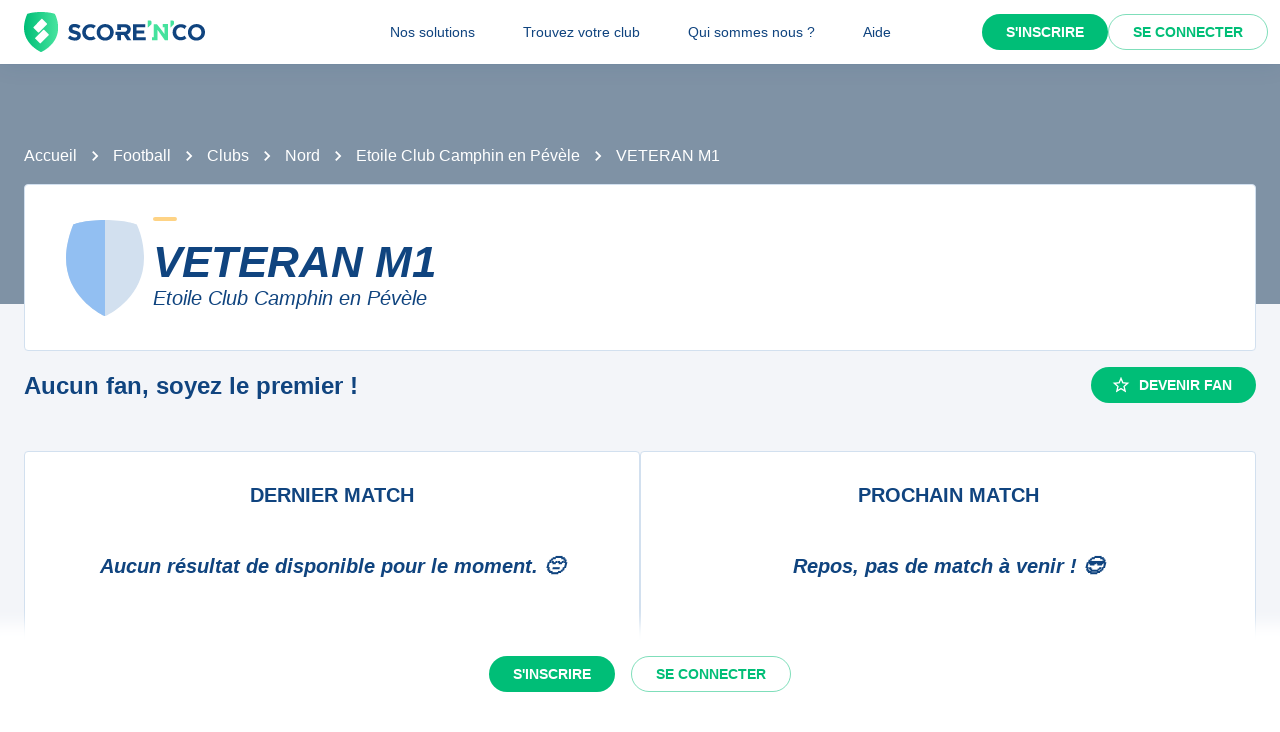

--- FILE ---
content_type: text/html; charset=utf-8
request_url: https://scorenco.com/football/clubs/etoile-club-camphin-en-pevele-2hxo/1-veteran-28p2
body_size: 23014
content:
<!DOCTYPE html><html lang="fr"><head><meta charSet="utf-8"/><meta property="fb:app_id" content="161787037327963"/><meta name="twitter:card" content="summary_large_image"/><meta name="twitter:creator" content="@Score_n_co"/><meta name="twitter:site" content="Score&#x27;n&#x27;co"/><meta name="twitter:account_id" content="2190610868"/><meta property="og:site_name" content="Score&#x27;n&#x27;co"/><meta property="og:type" content="website"/><meta name="og:image:width" content="1200"/><meta name="og:image:height" content="630"/><meta name="mobile-web-app-capable" content="yes"/><meta name="apple-mobile-web-app-capable" content="yes"/><meta name="apple-mobile-web-app-title" content="Score&#x27;n&#x27;co"/><meta name="application-name" content="Score&#x27;n&#x27;co"/><meta name="apple-mobile-web-app-status-bar-style" content="var(--snc-palette-primary-main)"/><link rel="apple-touch-icon" sizes="180x180" href="/images/favicons/apple-touch-icon.png"/><link rel="icon" type="image/png" sizes="32x32" href="/images/favicons/favicon-32x32.png"/><link rel="icon" type="image/png" sizes="16x16" href="/images/favicons/favicon-16x16.png"/><link rel="manifest" href="/site.webmanifest"/><link rel="mask-icon" href="/images/favicons/safari-pinned-tab.svg" color="var(--snc-palette-primary-main)"/><meta name="msapplication-TileColor" content="var(--snc-palette-primary-main)"/><meta name="theme-color" content="var(--snc-palette-primary-main)"/><meta name="viewport" content="minimum-scale=1, initial-scale=1, width=device-width"/><title>Etoile Club Camphin en Pévèle - football - Score&#x27;n&#x27;co</title><meta name="title" content="Etoile Club Camphin en Pévèle - football - Score&#x27;n&#x27;co"/><meta name="description" content="Suivez l&#x27;équipe Etoile Club Camphin en Pévèle sur Score&#x27;n&#x27;co 🔵🟢. Ne ratez aucun résultat de l&#x27;équipe VETERAN M1 du club ECC ainsi que toutes les autres équipes du club."/><link rel="canonical" href="https://scorenco.com/football/clubs/etoile-club-camphin-en-pevele-2hxo/1-veteran-28p2"/><meta name="twitter:title" content="Etoile Club Camphin en Pévèle - football - Score&#x27;n&#x27;co"/><meta name="twitter:description" content="Suivez l&#x27;équipe Etoile Club Camphin en Pévèle sur Score&#x27;n&#x27;co 🔵🟢. Ne ratez aucun résultat de l&#x27;équipe VETERAN M1 du club ECC ainsi que toutes les autres équipes du club."/><meta name="twitter:image:src" content="https://img.scorenco.com/screenshot/2025/9/11/rectangle-team-1757593392.965874.png"/><meta name="twitter:url" content="https://scorenco.com/football/clubs/etoile-club-camphin-en-pevele-2hxo/1-veteran-28p2"/><meta property="og:title" content="Etoile Club Camphin en Pévèle - football - Score&#x27;n&#x27;co"/><meta property="og:description" content="Suivez l&#x27;équipe Etoile Club Camphin en Pévèle sur Score&#x27;n&#x27;co 🔵🟢. Ne ratez aucun résultat de l&#x27;équipe VETERAN M1 du club ECC ainsi que toutes les autres équipes du club."/><meta property="og:image" content="https://img.scorenco.com/screenshot/2025/9/11/rectangle-team-1757593392.965874.png"/><meta property="og:url" content="https://scorenco.com/football/clubs/etoile-club-camphin-en-pevele-2hxo/1-veteran-28p2"/><meta name="google-site-verification" content="UohjolqyEbYHlBDsZdhZ-oue7blG5ByQ4EOT042ynng"/><script>
      var optidigitalQueue = optidigitalQueue || {};
      optidigitalQueue.cmd = optidigitalQueue.cmd || [];
      </script><meta name="next-head-count" content="38"/><meta charSet="utf-8"/><meta name="theme-color" content="#F3F5F9"/><script id="jsonld-breadcrumb-list" type="application/ld+json" data-nscript="beforeInteractive">{"@context":"https://schema.org","@type":"BreadcrumbList","itemListElement":[{"@type":"ListItem","position":1,"item":{"@id":"https://scorenco.com/football","name":"Football"}},{"@type":"ListItem","position":2,"item":{"@id":"https://scorenco.com/football/clubs","name":"Clubs"}},{"@type":"ListItem","position":3,"item":{"@id":"https://scorenco.com/football/clubs?department=59","name":"Nord"}},{"@type":"ListItem","position":4,"item":{"@id":"https://scorenco.com/football/clubs/etoile-club-camphin-en-pevele-2hxo","name":"Etoile Club Camphin en Pévèle"}}]}</script><noscript data-n-css=""></noscript><script defer="" nomodule="" src="/_next/static/chunks/polyfills-42372ed130431b0a.js"></script><script src="/_next/static/chunks/webpack-14a93a8ec1e9e9fe.js" defer=""></script><script src="/_next/static/chunks/framework-518498a55d724c68.js" defer=""></script><script src="/_next/static/chunks/main-cdd013eb1fab6bd5.js" defer=""></script><script src="/_next/static/chunks/pages/_app-18b729fd0498fb39.js" defer=""></script><script src="/_next/static/chunks/5644-cae65c29d9e49da2.js" defer=""></script><script src="/_next/static/chunks/977-41384350d8b7ca0a.js" defer=""></script><script src="/_next/static/chunks/5794-1b7c5d482de5b4da.js" defer=""></script><script src="/_next/static/chunks/2022-b1b27db11836d78f.js" defer=""></script><script src="/_next/static/chunks/287-452e779b55ba79fc.js" defer=""></script><script src="/_next/static/chunks/3407-0013fe86fef5c41d.js" defer=""></script><script src="/_next/static/chunks/pages/sport/%5Bsport%5D/clubs/%5Bclub%5D/teams/%5Bteam%5D-e0f941e804bccc00.js" defer=""></script><script src="/_next/static/4HLhTP3goCM0MaSihoMGY/_buildManifest.js" defer=""></script><script src="/_next/static/4HLhTP3goCM0MaSihoMGY/_ssgManifest.js" defer=""></script><style data-emotion="css-global 0"></style><style data-emotion="css-global 5wdqwr">:root{--color-primary-shadow:rgba(23,	219,	132, 0.3);--color-shade-2:#00315c;--color-shade-3:#225e9f;--color-shade-6:#f3f5f9;--color-shade-7:#fff;--color-gold:#FED385;--color-primary-100:#e6fff4;--color-primary-200:#bef5dd;--color-primary-300:#86ecbf;--color-primary-500:#17db84;--color-primary-600:#00be77;--color-secondary-100:#f3f5f9;--color-secondary-200:#d3e4f3;--color-secondary-300:#6897cd;--color-secondary-500:#00447f;}@import url('https://fonts.googleapis.com/css2?family=Open+Sans&family=Overpass:ital,wght@0,700;0,800;1,800&display=swap');:root{--font-base:Open Sans,-apple-system,BlinkMacSystemFont,"Segoe UI",Roboto,"Helvetica Neue",Arial,sans-serif,"Apple Color Emoji","Segoe UI Emoji","Segoe UI Symbol";--font-alt:Overpass,-apple-system,BlinkMacSystemFont,"Segoe UI",Roboto,"Helvetica Neue",Arial,sans-serif,"Apple Color Emoji","Segoe UI Emoji","Segoe UI Symbol";}body{color:var(--snc-palette-text-primary);background-color:var(--snc-palette-background-default);font-family:var(--font-base);}body{overflow-x:hidden;width:100%;margin:0;}a{color:inherit;-webkit-text-decoration:inherit;text-decoration:inherit;}</style><style data-emotion="css-global qr61lf">html{-webkit-font-smoothing:antialiased;-moz-osx-font-smoothing:grayscale;box-sizing:border-box;-webkit-text-size-adjust:100%;}*,*::before,*::after{box-sizing:inherit;}strong,b{font-weight:700;}body{margin:0;color:var(--snc-palette-text-primary);font-family:'Open-Sans',sans-serif;font-weight:400;font-size:1rem;line-height:1.5;background-color:var(--snc-palette-background-default);}@media print{body{background-color:var(--snc-palette-common-white);}}body::backdrop{background-color:var(--snc-palette-background-default);}</style><style data-emotion="css-global s3c5yy">:root{--app-bar-height:4rem;}</style><style data-emotion="css-global fm7yxq">:root{--burger-menu-width:17rem;}@media (min-width:960px){:root{--burger-menu-width:15rem;}}</style><style data-emotion="css-global 1prfaxn">@-webkit-keyframes mui-auto-fill{from{display:block;}}@keyframes mui-auto-fill{from{display:block;}}@-webkit-keyframes mui-auto-fill-cancel{from{display:block;}}@keyframes mui-auto-fill-cancel{from{display:block;}}</style><style data-emotion="css-global 1kqq3l5">:root{--snc-spacing:8px;--snc-shape-borderRadius:4px;--snc-shadows-0:none;--snc-shadows-1:0px 2px 1px -1px rgba(12,51,95,0.2),0px 1px 1px 0px rgba(12,51,95,0.14),0px 1px 3px 0px rgba(12,51,95,0.12);--snc-shadows-2:0px 3px 1px -2px rgba(12,51,95,0.2),0px 2px 2px 0px rgba(12,51,95,0.14),0px 1px 5px 0px rgba(12,51,95,0.12);--snc-shadows-3:0px 3px 3px -2px rgba(12,51,95,0.2),0px 3px 4px 0px rgba(12,51,95,0.14),0px 1px 8px 0px rgba(12,51,95,0.12);--snc-shadows-4:0px 2px 4px -1px rgba(12,51,95,0.2),0px 4px 5px 0px rgba(12,51,95,0.14),0px 1px 10px 0px rgba(12,51,95,0.12);--snc-shadows-5:0px 3px 5px -1px rgba(12,51,95,0.2),0px 5px 8px 0px rgba(12,51,95,0.14),0px 1px 14px 0px rgba(12,51,95,0.12);--snc-shadows-6:0px 3px 5px -1px rgba(12,51,95,0.2),0px 6px 10px 0px rgba(12,51,95,0.14),0px 1px 18px 0px rgba(12,51,95,0.12);--snc-shadows-7:0px 4px 5px -2px rgba(12,51,95,0.2),0px 7px 10px 1px rgba(12,51,95,0.14),0px 2px 16px 1px rgba(12,51,95,0.12);--snc-shadows-8:0px 5px 5px -3px rgba(12,51,95,0.2),0px 8px 10px 1px rgba(12,51,95,0.14),0px 3px 14px 2px rgba(12,51,95,0.12);--snc-shadows-9:0px 5px 6px -3px rgba(12,51,95,0.2),0px 9px 12px 1px rgba(12,51,95,0.14),0px 3px 16px 2px rgba(12,51,95,0.12);--snc-shadows-10:0px 6px 6px -3px rgba(12,51,95,0.2),0px 10px 14px 1px rgba(12,51,95,0.14),0px 4px 18px 3px rgba(12,51,95,0.12);--snc-shadows-11:0px 6px 7px -4px rgba(12,51,95,0.2),0px 11px 15px 1px rgba(12,51,95,0.14),0px 4px 20px 3px rgba(12,51,95,0.12);--snc-shadows-12:0px 7px 8px -4px rgba(12,51,95,0.2),0px 12px 17px 2px rgba(12,51,95,0.14),0px 5px 22px 4px rgba(12,51,95,0.12);--snc-shadows-13:0px 7px 8px -4px rgba(12,51,95,0.2),0px 13px 19px 2px rgba(12,51,95,0.14),0px 5px 24px 4px rgba(12,51,95,0.12);--snc-shadows-14:0px 7px 9px -4px rgba(12,51,95,0.2),0px 14px 21px 2px rgba(12,51,95,0.14),0px 5px 26px 4px rgba(12,51,95,0.12);--snc-shadows-15:0px 8px 9px -5px rgba(12,51,95,0.2),0px 15px 22px 2px rgba(12,51,95,0.14),0px 6px 28px 5px rgba(12,51,95,0.12);--snc-shadows-16:0px 8px 10px -5px rgba(12,51,95,0.2),0px 16px 24px 2px rgba(12,51,95,0.14),0px 6px 30px 5px rgba(12,51,95,0.12);--snc-shadows-17:0px 8px 11px -5px rgba(12,51,95,0.2),0px 17px 26px 2px rgba(12,51,95,0.14),0px 6px 32px 5px rgba(12,51,95,0.12);--snc-shadows-18:0px 9px 11px -5px rgba(12,51,95,0.2),0px 18px 28px 2px rgba(12,51,95,0.14),0px 7px 34px 6px rgba(12,51,95,0.12);--snc-shadows-19:0px 9px 12px -6px rgba(12,51,95,0.2),0px 19px 29px 2px rgba(12,51,95,0.14),0px 7px 36px 6px rgba(12,51,95,0.12);--snc-shadows-20:0px 10px 13px -6px rgba(12,51,95,0.2),0px 20px 31px 3px rgba(12,51,95,0.14),0px 8px 38px 7px rgba(12,51,95,0.12);--snc-shadows-21:0px 10px 13px -6px rgba(12,51,95,0.2),0px 21px 33px 3px rgba(12,51,95,0.14),0px 8px 40px 7px rgba(12,51,95,0.12);--snc-shadows-22:0px 10px 14px -6px rgba(12,51,95,0.2),0px 22px 35px 3px rgba(12,51,95,0.14),0px 8px 42px 7px rgba(12,51,95,0.12);--snc-shadows-23:0px 11px 14px -7px rgba(12,51,95,0.2),0px 23px 36px 3px rgba(12,51,95,0.14),0px 9px 44px 8px rgba(12,51,95,0.12);--snc-shadows-24:0px 11px 15px -7px rgba(12,51,95,0.2),0px 24px 38px 3px rgba(12,51,95,0.14),0px 9px 46px 8px rgba(12,51,95,0.12);--snc-sizes-maxWidth:80rem;--snc-sizes-appBarHeight:3.5rem;--snc-zIndex-mobileStepper:1000;--snc-zIndex-fab:1050;--snc-zIndex-speedDial:1050;--snc-zIndex-appBar:1100;--snc-zIndex-drawer:1200;--snc-zIndex-modal:1300;--snc-zIndex-snackbar:1400;--snc-zIndex-tooltip:1500;--snc-font-h1:700 2.5rem/1.15 'Overpass',sans-serif;--snc-font-h2:italic 700 2rem/1.15 'Overpass',sans-serif;--snc-font-h3:700 1.5rem/1.15 'Overpass',sans-serif;--snc-font-h4:700 1.25rem/1.15 'Overpass',sans-serif;--snc-font-h5:italic 700 1.125rem/1.15 'Overpass',sans-serif;--snc-font-h6:italic 500 1.0625rem/1.15 'Overpass',sans-serif;--snc-font-subtitle1:400 1rem/1.5 'Open-Sans',sans-serif;--snc-font-subtitle2:600 0.875rem/1.5714285714285714 'Open-Sans',sans-serif;--snc-font-body1:400 1rem/1.5 'Open-Sans',sans-serif;--snc-font-body2:400 0.875rem/1.5714285714285714 'Open-Sans',sans-serif;--snc-font-caption:400 0.75rem/1.5 'Open-Sans',sans-serif;--snc-font-overline:700 0.75rem/1.5 'Open-Sans',sans-serif;--snc-font-button:700 0.875rem/1.7142857142857142 'Open-Sans',sans-serif;--snc-font-inherit:inherit inherit/inherit inherit;}:root{-webkit-print-color-scheme:light;color-scheme:light;--snc-palette-common-black:#10447F;--snc-palette-common-white:#fff;--snc-palette-common-background:#F3F5F9;--snc-palette-common-onBackground:#000;--snc-palette-common-backgroundChannel:243 245 249;--snc-palette-common-onBackgroundChannel:0 0 0;--snc-palette-text-primary:#10447F;--snc-palette-text-secondary:rgba(0, 0, 0, 0.6);--snc-palette-text-disabled:rgba(0, 0, 0, 0.38);--snc-palette-text-primaryChannel:16 68 127;--snc-palette-text-secondaryChannel:0 0 0;--snc-palette-primary-dark:#0C335F;--snc-palette-primary-main:#10447F;--snc-palette-primary-light:#1661B6;--snc-palette-primary-lighter:#F3F5F9;--snc-palette-primary-contrastText:#fff;--snc-palette-primary-mainChannel:16 68 127;--snc-palette-primary-lightChannel:22 97 182;--snc-palette-primary-darkChannel:12 51 95;--snc-palette-primary-contrastTextChannel:255 255 255;--snc-palette-secondary-50:#EEFDF6;--snc-palette-secondary-dark:#008E5A;--snc-palette-secondary-main:#00be77;--snc-palette-secondary-light:#17db84;--snc-palette-secondary-lighter:#EEFDF6;--snc-palette-secondary-contrastText:#fff;--snc-palette-secondary-mainChannel:0 190 119;--snc-palette-secondary-lightChannel:23 219 132;--snc-palette-secondary-darkChannel:0 142 90;--snc-palette-secondary-contrastTextChannel:255 255 255;--snc-palette-premium-light:#FDC65F;--snc-palette-premium-main:#FED385;--snc-palette-premium-dark:#FEDA97;--snc-palette-premium-contrastText:#041120;--snc-palette-premium-mainChannel:254 211 133;--snc-palette-premium-lightChannel:253 198 95;--snc-palette-premium-darkChannel:254 218 151;--snc-palette-premium-contrastTextChannel:4 17 32;--snc-palette-info-dark:#0C335F;--snc-palette-info-main:#10447F;--snc-palette-info-light:#1661B6;--snc-palette-info-contrastText:#fff;--snc-palette-info-mainChannel:16 68 127;--snc-palette-info-lightChannel:22 97 182;--snc-palette-info-darkChannel:12 51 95;--snc-palette-info-contrastTextChannel:255 255 255;--snc-palette-success-dark:#008E5A;--snc-palette-success-main:#00be77;--snc-palette-success-light:#17db84;--snc-palette-success-contrastText:#fff;--snc-palette-success-mainChannel:0 190 119;--snc-palette-success-lightChannel:23 219 132;--snc-palette-success-darkChannel:0 142 90;--snc-palette-success-contrastTextChannel:255 255 255;--snc-palette-warning-light:#FEDA97;--snc-palette-warning-main:#FDC65F;--snc-palette-warning-dark:#E69602;--snc-palette-warning-contrastText:#041120;--snc-palette-warning-mainChannel:253 198 95;--snc-palette-warning-lightChannel:254 218 151;--snc-palette-warning-darkChannel:230 150 2;--snc-palette-warning-contrastTextChannel:4 17 32;--snc-palette-error-light:#D51C47;--snc-palette-error-main:#E42F59;--snc-palette-error-dark:#E84D71;--snc-palette-error-contrastText:#FFFFFF;--snc-palette-error-mainChannel:228 47 89;--snc-palette-error-lightChannel:213 28 71;--snc-palette-error-darkChannel:232 77 113;--snc-palette-error-contrastTextChannel:255 255 255;--snc-palette-background-paper:#fff;--snc-palette-background-default:#F3F5F9;--snc-palette-background-body:#F3F5F9;--snc-palette-background-paper2:#F3F5F9;--snc-palette-background-defaultChannel:243 245 249;--snc-palette-background-paperChannel:255 255 255;--snc-palette-home-main:#d2e0ef;--snc-palette-home-dark:#92BFF2;--snc-palette-home-mainChannel:210 224 239;--snc-palette-home-darkChannel:146 191 242;--snc-palette-away-main:#FEE9C2;--snc-palette-away-dark:#FED385;--snc-palette-away-mainChannel:254 233 194;--snc-palette-away-darkChannel:254 211 133;--snc-palette-win-main:#00be77;--snc-palette-win-contrastText:#fff;--snc-palette-win-mainChannel:0 190 119;--snc-palette-win-contrastTextChannel:255 255 255;--snc-palette-even-main:#F3F5F9;--snc-palette-even-contrastText:#10447F;--snc-palette-even-mainChannel:243 245 249;--snc-palette-even-contrastTextChannel:16 68 127;--snc-palette-lost-main:#E42F59;--snc-palette-lost-contrastText:#fff;--snc-palette-lost-mainChannel:228 47 89;--snc-palette-lost-contrastTextChannel:255 255 255;--snc-palette-divider:#d2e0ef;--snc-palette-action-active:#10447F;--snc-palette-action-activatedOpacity:1;--snc-palette-action-disabled:rgba(16,68,127,0.26);--snc-palette-action-disabledBackground:#F3F5F9;--snc-palette-action-focus:rgba(16,68,127,0.12);--snc-palette-action-hover:rgba(0, 0, 0, 0.04);--snc-palette-action-hoverOpacity:0.04;--snc-palette-action-selected:rgba(0, 0, 0, 0.08);--snc-palette-action-selectedOpacity:0.08;--snc-palette-action-disabledOpacity:0.38;--snc-palette-action-focusOpacity:0.12;--snc-palette-action-activeChannel:16 68 127;--snc-palette-action-selectedChannel:0 0 0;--snc-palette-logo-score_co:#10447F;--snc-palette-logo-_n_:#45e29d;--snc-palette-logo-gradient-0:#00be77;--snc-palette-logo-gradient-1:#45e29d;--snc-palette-AppBar-defaultBg:#fff;--snc-palette-Avatar-defaultBg:#10447F;--snc-palette-grey-50:#fafafa;--snc-palette-grey-100:#f5f5f5;--snc-palette-grey-200:#eeeeee;--snc-palette-grey-300:#e0e0e0;--snc-palette-grey-400:#bdbdbd;--snc-palette-grey-500:#9e9e9e;--snc-palette-grey-600:#757575;--snc-palette-grey-700:#616161;--snc-palette-grey-800:#424242;--snc-palette-grey-900:#212121;--snc-palette-grey-A100:#f5f5f5;--snc-palette-grey-A200:#eeeeee;--snc-palette-grey-A400:#bdbdbd;--snc-palette-grey-A700:#616161;--snc-palette-Alert-errorColor:rgb(85, 11, 28);--snc-palette-Alert-infoColor:rgb(8, 38, 72);--snc-palette-Alert-successColor:rgb(9, 87, 52);--snc-palette-Alert-warningColor:rgb(101, 87, 60);--snc-palette-Alert-errorFilledBg:var(--snc-palette-error-main, #E42F59);--snc-palette-Alert-infoFilledBg:var(--snc-palette-info-main, #10447F);--snc-palette-Alert-successFilledBg:var(--snc-palette-success-main, #00be77);--snc-palette-Alert-warningFilledBg:var(--snc-palette-warning-main, #FDC65F);--snc-palette-Alert-errorFilledColor:#fff;--snc-palette-Alert-infoFilledColor:#fff;--snc-palette-Alert-successFilledColor:rgba(0, 0, 0, 0.87);--snc-palette-Alert-warningFilledColor:rgba(0, 0, 0, 0.87);--snc-palette-Alert-errorStandardBg:rgb(250, 232, 236);--snc-palette-Alert-infoStandardBg:rgb(231, 239, 247);--snc-palette-Alert-successStandardBg:rgb(231, 251, 242);--snc-palette-Alert-warningStandardBg:rgb(254, 251, 244);--snc-palette-Alert-errorIconColor:var(--snc-palette-error-main, #E42F59);--snc-palette-Alert-infoIconColor:var(--snc-palette-info-main, #10447F);--snc-palette-Alert-successIconColor:var(--snc-palette-success-main, #00be77);--snc-palette-Alert-warningIconColor:var(--snc-palette-warning-main, #FDC65F);--snc-palette-Button-inheritContainedBg:var(--snc-palette-grey-300, #e0e0e0);--snc-palette-Button-inheritContainedHoverBg:var(--snc-palette-grey-A100, #f5f5f5);--snc-palette-Chip-defaultBorder:var(--snc-palette-grey-400, #bdbdbd);--snc-palette-Chip-defaultAvatarColor:var(--snc-palette-grey-700, #616161);--snc-palette-Chip-defaultIconColor:var(--snc-palette-grey-700, #616161);--snc-palette-FilledInput-bg:rgba(0, 0, 0, 0.06);--snc-palette-FilledInput-hoverBg:rgba(0, 0, 0, 0.09);--snc-palette-FilledInput-disabledBg:rgba(0, 0, 0, 0.12);--snc-palette-LinearProgress-primaryBg:rgb(164, 183, 206);--snc-palette-LinearProgress-secondaryBg:rgb(158, 230, 203);--snc-palette-LinearProgress-errorBg:rgb(244, 175, 191);--snc-palette-LinearProgress-infoBg:rgb(164, 183, 206);--snc-palette-LinearProgress-successBg:rgb(158, 230, 203);--snc-palette-LinearProgress-warningBg:rgb(254, 233, 194);--snc-palette-Skeleton-bg:rgba(var(--snc-palette-text-primaryChannel, undefined) / 0.11);--snc-palette-Slider-primaryTrack:rgb(164, 183, 206);--snc-palette-Slider-secondaryTrack:rgb(158, 230, 203);--snc-palette-Slider-errorTrack:rgb(244, 175, 191);--snc-palette-Slider-infoTrack:rgb(164, 183, 206);--snc-palette-Slider-successTrack:rgb(158, 230, 203);--snc-palette-Slider-warningTrack:rgb(254, 233, 194);--snc-palette-SnackbarContent-bg:rgb(48, 48, 49);--snc-palette-SnackbarContent-color:#fff;--snc-palette-SpeedDialAction-fabHoverBg:rgb(216, 216, 216);--snc-palette-StepConnector-border:var(--snc-palette-grey-400, #bdbdbd);--snc-palette-StepContent-border:var(--snc-palette-grey-400, #bdbdbd);--snc-palette-Switch-defaultColor:var(--snc-palette-common-white, #fff);--snc-palette-Switch-defaultDisabledColor:var(--snc-palette-grey-100, #f5f5f5);--snc-palette-Switch-primaryDisabledColor:rgb(164, 183, 206);--snc-palette-Switch-secondaryDisabledColor:rgb(158, 230, 203);--snc-palette-Switch-errorDisabledColor:rgb(244, 175, 191);--snc-palette-Switch-infoDisabledColor:rgb(164, 183, 206);--snc-palette-Switch-successDisabledColor:rgb(158, 230, 203);--snc-palette-Switch-warningDisabledColor:rgb(254, 233, 194);--snc-palette-TableCell-border:rgba(249, 251, 253, 1);--snc-palette-Tooltip-bg:rgba(97, 97, 97, 0.92);--snc-palette-dividerChannel:210 224 239;--snc-opacity-inputPlaceholder:0.42;--snc-opacity-inputUnderline:0.42;--snc-opacity-switchTrackDisabled:0.12;--snc-opacity-switchTrack:0.38;}</style><style data-emotion="css fjz41a 1l592ws 1tr5kpy 1up9wir iguwhy hhd55l nc6jm3 1dn2ekl zdffgl 1vy64sy ju1pfe 9g6to6 yvps0x evywc1 r0047z 1hzb27s 1s1rid8 7w6yqk 1t5hnlw 6p020v 8q5lw4 51eq8m q2ddyx 1nd5pgh 1pi2lzz 1fu0bo0 19mhat1 tujnxw 1mp5ubp vxtl7y 1tm35nk 1nrv9oj 1gbdqr3 1mxpx6c 6d9br5 1mfejll b8nach cveorv 1nmcvbc uy4m6a vil6ew essotp 1rlgpqe hfp31b 1f44ti9 1ot9vhg 1jb622q 79jbq7 5k0na9 37qzip 13w37mt 147e5lo 1if7257 4a1jew w4cd9x 1d6la9n a6c89i 1ud61l3 2xu61f gzonul 645gbo wd86w7 186lq9n hof4pt 19wq8sq e1dxn4 1pz00fl 1i0yc2z 2qhmeo 1d0sszv j7qwjs 1sgvqgf guwp1n 5ghe0j 1jgh3g6 1ctkazl gdiyim 7rpvgv 176l14l neefgc 19hj4z2 1e1jrs7 pvew0c plin8d dcakzh 1xssubs 1s80xkt 5pdbt3 1ij6j9m rkh7rp 2vqpdm 6biibs i3ujto 1tpd5hk ay9jw0 9hwqo6 1tfix0c 1oh525l 1jo59qr 16gq6nr 140xz6f 17i1t14 18ds3ns hrwtqk 4uyolr 1in70jn 45opt b01ccb 18iml8b osvaah 19t3es3 1qlkd3b 1x57s5t 1119k3e utb3a3 1mc76cp u4p24i 1tj9iii k7h9xg v0hoi2 1tpq22j">.css-fjz41a{background:var(--snc-palette-background-default);min-height:100vh;padding-top:var(--app-bar-height);max-width:100%;margin-bottom:5rem;}.css-1l592ws{background-color:var(--snc-palette-background-paper);color:var(--snc-palette-text-primary);-webkit-transition:box-shadow 300ms cubic-bezier(0.4, 0, 0.2, 1) 0ms;transition:box-shadow 300ms cubic-bezier(0.4, 0, 0.2, 1) 0ms;box-shadow:var(--Paper-shadow);background-image:var(--Paper-overlay);display:-webkit-box;display:-webkit-flex;display:-ms-flexbox;display:flex;-webkit-flex-direction:column;-ms-flex-direction:column;flex-direction:column;width:100%;box-sizing:border-box;-webkit-flex-shrink:0;-ms-flex-negative:0;flex-shrink:0;position:fixed;z-index:var(--snc-zIndex-appBar);top:0;left:auto;right:0;--AppBar-background:var(--snc-palette-AppBar-defaultBg);--AppBar-color:var(--snc-palette-text-primary);background-color:var(--AppBar-background);color:var(--AppBar-color);box-shadow:0 0 1.5rem 0 rgba(var(--snc-palette-primary-mainChannel, 16 68 127) / .1),0 0 2px 0 rgba(var(--snc-palette-primary-mainChannel, 16 68 127) / .1);}@media print{.css-1l592ws{position:absolute;}}.css-1tr5kpy{position:relative;display:-webkit-box;display:-webkit-flex;display:-ms-flexbox;display:flex;-webkit-align-items:center;-webkit-box-align:center;-ms-flex-align:center;align-items:center;padding-left:calc(2 * var(--snc-spacing));padding-right:calc(2 * var(--snc-spacing));min-height:56px;display:-webkit-box;display:-webkit-flex;display:-ms-flexbox;display:flex;-webkit-box-pack:justify;-webkit-justify-content:space-between;justify-content:space-between;}@media (min-width:600px){.css-1tr5kpy{padding-left:calc(3 * var(--snc-spacing));padding-right:calc(3 * var(--snc-spacing));}}@media (min-width:0px){@media (orientation: landscape){.css-1tr5kpy{min-height:48px;}}}@media (min-width:600px){.css-1tr5kpy{min-height:64px;}}.css-1up9wir{display:-webkit-inline-box;display:-webkit-inline-flex;display:-ms-inline-flexbox;display:inline-flex;-webkit-align-items:center;-webkit-box-align:center;-ms-flex-align:center;align-items:center;-webkit-box-pack:center;-ms-flex-pack:center;-webkit-justify-content:center;justify-content:center;position:relative;box-sizing:border-box;-webkit-tap-highlight-color:transparent;background-color:transparent;outline:0;border:0;margin:0;border-radius:0;padding:0;cursor:pointer;-webkit-user-select:none;-moz-user-select:none;-ms-user-select:none;user-select:none;vertical-align:middle;-moz-appearance:none;-webkit-appearance:none;-webkit-text-decoration:none;text-decoration:none;color:inherit;text-align:center;-webkit-flex:0 0 auto;-ms-flex:0 0 auto;flex:0 0 auto;font-size:1.5rem;padding:8px;border-radius:50%;color:var(--snc-palette-action-active);-webkit-transition:background-color 150ms cubic-bezier(0.4, 0, 0.2, 1) 0ms;transition:background-color 150ms cubic-bezier(0.4, 0, 0.2, 1) 0ms;--IconButton-hoverBg:rgba(var(--snc-palette-action-activeChannel) / var(--snc-palette-action-hoverOpacity));margin-left:-12px;color:inherit;margin-right:calc(2 * var(--snc-spacing));}.css-1up9wir::-moz-focus-inner{border-style:none;}.css-1up9wir.Mui-disabled{pointer-events:none;cursor:default;}@media print{.css-1up9wir{-webkit-print-color-adjust:exact;color-adjust:exact;}}.css-1up9wir:hover{background-color:var(--IconButton-hoverBg);}@media (hover: none){.css-1up9wir:hover{background-color:transparent;}}.css-1up9wir.Mui-disabled{background-color:transparent;color:var(--snc-palette-action-disabled);}.css-1up9wir.MuiIconButton-loading{color:transparent;}@media (min-width:960px){.css-1up9wir{display:none;}}.css-iguwhy{-webkit-user-select:none;-moz-user-select:none;-ms-user-select:none;user-select:none;width:1em;height:1em;display:inline-block;-webkit-flex-shrink:0;-ms-flex-negative:0;flex-shrink:0;-webkit-transition:fill 300ms cubic-bezier(0.4, 0, 0.2, 1) 0ms;transition:fill 300ms cubic-bezier(0.4, 0, 0.2, 1) 0ms;fill:currentColor;font-size:1.5rem;}.css-hhd55l{max-width:30vw;}@media (max-width:959.95px){.css-hhd55l{position:absolute;left:50%;-webkit-transform:translateX(-50%);-moz-transform:translateX(-50%);-ms-transform:translateX(-50%);transform:translateX(-50%);}}.css-nc6jm3{--toolbar-height:2.5rem;display:-webkit-box;display:-webkit-flex;display:-ms-flexbox;display:flex;-webkit-align-items:center;-webkit-box-align:center;-ms-flex-align:center;align-items:center;}.css-nc6jm3 .appbar-logo_svg{width:auto;height:var(--toolbar-height);margin:0.5rem 0;}.css-1dn2ekl .cls-2{fill:var(--snc-palette-logo-score_co);}.css-zdffgl{fill:var(--snc-palette-logo-_n_);}.css-1vy64sy{display:-webkit-box;display:-webkit-flex;display:-ms-flexbox;display:flex;-webkit-flex-direction:row;-ms-flex-direction:row;flex-direction:row;-webkit-align-items:center;-webkit-box-align:center;-ms-flex-align:center;align-items:center;}.css-1vy64sy>:not(style):not(style){margin:0;}.css-1vy64sy>:not(style)~:not(style){margin-left:calc(2 * var(--snc-spacing));}.css-ju1pfe{display:-webkit-box;display:-webkit-flex;display:-ms-flexbox;display:flex;-webkit-flex-direction:row;-ms-flex-direction:row;flex-direction:row;gap:calc(0 * var(--snc-spacing));display:none;}@media (min-width:960px){.css-ju1pfe{display:-webkit-box;display:-webkit-flex;display:-ms-flexbox;display:flex;position:absolute;left:50%;-webkit-transform:translateX(-50%);-moz-transform:translateX(-50%);-ms-transform:translateX(-50%);transform:translateX(-50%);}}.css-9g6to6{display:-webkit-inline-box;display:-webkit-inline-flex;display:-ms-inline-flexbox;display:inline-flex;-webkit-align-items:center;-webkit-box-align:center;-ms-flex-align:center;align-items:center;-webkit-box-pack:center;-ms-flex-pack:center;-webkit-justify-content:center;justify-content:center;position:relative;box-sizing:border-box;-webkit-tap-highlight-color:transparent;background-color:transparent;outline:0;border:0;margin:0;border-radius:0;padding:0;cursor:pointer;-webkit-user-select:none;-moz-user-select:none;-ms-user-select:none;user-select:none;vertical-align:middle;-moz-appearance:none;-webkit-appearance:none;-webkit-text-decoration:none;text-decoration:none;color:inherit;font-family:'Open-Sans',sans-serif;font-weight:700;font-size:0.875rem;line-height:1.7142857142857142;text-transform:uppercase;min-width:64px;padding:6px 16px;border:0;border-radius:var(--snc-shape-borderRadius);-webkit-transition:background-color 250ms cubic-bezier(0.4, 0, 0.2, 1) 0ms,box-shadow 250ms cubic-bezier(0.4, 0, 0.2, 1) 0ms,border-color 250ms cubic-bezier(0.4, 0, 0.2, 1) 0ms,color 250ms cubic-bezier(0.4, 0, 0.2, 1) 0ms;transition:background-color 250ms cubic-bezier(0.4, 0, 0.2, 1) 0ms,box-shadow 250ms cubic-bezier(0.4, 0, 0.2, 1) 0ms,border-color 250ms cubic-bezier(0.4, 0, 0.2, 1) 0ms,color 250ms cubic-bezier(0.4, 0, 0.2, 1) 0ms;padding:6px 8px;color:var(--variant-textColor);background-color:var(--variant-textBg);--variant-textColor:var(--snc-palette-primary-main);--variant-outlinedColor:var(--snc-palette-primary-main);--variant-outlinedBorder:rgba(var(--snc-palette-primary-mainChannel) / 0.5);--variant-containedColor:var(--snc-palette-primary-contrastText);--variant-containedBg:var(--snc-palette-primary-main);-webkit-transition:background-color 250ms cubic-bezier(0.4, 0, 0.2, 1) 0ms,box-shadow 250ms cubic-bezier(0.4, 0, 0.2, 1) 0ms,border-color 250ms cubic-bezier(0.4, 0, 0.2, 1) 0ms;transition:background-color 250ms cubic-bezier(0.4, 0, 0.2, 1) 0ms,box-shadow 250ms cubic-bezier(0.4, 0, 0.2, 1) 0ms,border-color 250ms cubic-bezier(0.4, 0, 0.2, 1) 0ms;padding-right:1.5rem;padding-left:1.5rem;border-radius:999px;box-shadow:none;font-weight:700;margin:0;width:-webkit-max-content;width:-moz-max-content;width:max-content;font-weight:normal;text-transform:none;}.css-9g6to6::-moz-focus-inner{border-style:none;}.css-9g6to6.Mui-disabled{pointer-events:none;cursor:default;}@media print{.css-9g6to6{-webkit-print-color-adjust:exact;color-adjust:exact;}}.css-9g6to6:hover{-webkit-text-decoration:none;text-decoration:none;}.css-9g6to6.Mui-disabled{color:var(--snc-palette-action-disabled);}@media (hover: hover){.css-9g6to6:hover{--variant-containedBg:var(--snc-palette-primary-dark);--variant-textBg:rgba(var(--snc-palette-primary-mainChannel) / var(--snc-palette-action-hoverOpacity));--variant-outlinedBorder:var(--snc-palette-primary-main);--variant-outlinedBg:rgba(var(--snc-palette-primary-mainChannel) / var(--snc-palette-action-hoverOpacity));}}.css-9g6to6.MuiButton-loading{color:transparent;}.css-9g6to6:hover{box-shadow:none;}.css-9g6to6:active{box-shadow:none;}.css-yvps0x{margin-right:-12px!important;}@media (max-width:959.95px){.css-yvps0x{display:none;}}.css-evywc1{display:-webkit-box;display:-webkit-flex;display:-ms-flexbox;display:flex;-webkit-flex-direction:row;-ms-flex-direction:row;flex-direction:row;gap:calc(2 * var(--snc-spacing));-webkit-box-pack:center;-ms-flex-pack:center;-webkit-justify-content:center;justify-content:center;-webkit-align-items:center;-webkit-box-align:center;-ms-flex-align:center;align-items:center;}.css-r0047z{display:-webkit-inline-box;display:-webkit-inline-flex;display:-ms-inline-flexbox;display:inline-flex;-webkit-align-items:center;-webkit-box-align:center;-ms-flex-align:center;align-items:center;-webkit-box-pack:center;-ms-flex-pack:center;-webkit-justify-content:center;justify-content:center;position:relative;box-sizing:border-box;-webkit-tap-highlight-color:transparent;background-color:transparent;outline:0;border:0;margin:0;border-radius:0;padding:0;cursor:pointer;-webkit-user-select:none;-moz-user-select:none;-ms-user-select:none;user-select:none;vertical-align:middle;-moz-appearance:none;-webkit-appearance:none;-webkit-text-decoration:none;text-decoration:none;color:inherit;font-family:'Open-Sans',sans-serif;font-weight:700;font-size:0.875rem;line-height:1.7142857142857142;text-transform:uppercase;min-width:64px;padding:6px 16px;border:0;border-radius:var(--snc-shape-borderRadius);-webkit-transition:background-color 250ms cubic-bezier(0.4, 0, 0.2, 1) 0ms,box-shadow 250ms cubic-bezier(0.4, 0, 0.2, 1) 0ms,border-color 250ms cubic-bezier(0.4, 0, 0.2, 1) 0ms,color 250ms cubic-bezier(0.4, 0, 0.2, 1) 0ms;transition:background-color 250ms cubic-bezier(0.4, 0, 0.2, 1) 0ms,box-shadow 250ms cubic-bezier(0.4, 0, 0.2, 1) 0ms,border-color 250ms cubic-bezier(0.4, 0, 0.2, 1) 0ms,color 250ms cubic-bezier(0.4, 0, 0.2, 1) 0ms;color:var(--variant-containedColor);background-color:var(--variant-containedBg);box-shadow:var(--snc-shadows-2);--variant-textColor:var(--snc-palette-secondary-main);--variant-outlinedColor:var(--snc-palette-secondary-main);--variant-outlinedBorder:rgba(var(--snc-palette-secondary-mainChannel) / 0.5);--variant-containedColor:var(--snc-palette-secondary-contrastText);--variant-containedBg:var(--snc-palette-secondary-main);-webkit-transition:background-color 250ms cubic-bezier(0.4, 0, 0.2, 1) 0ms,box-shadow 250ms cubic-bezier(0.4, 0, 0.2, 1) 0ms,border-color 250ms cubic-bezier(0.4, 0, 0.2, 1) 0ms;transition:background-color 250ms cubic-bezier(0.4, 0, 0.2, 1) 0ms,box-shadow 250ms cubic-bezier(0.4, 0, 0.2, 1) 0ms,border-color 250ms cubic-bezier(0.4, 0, 0.2, 1) 0ms;padding-right:1.5rem;padding-left:1.5rem;border-radius:999px;box-shadow:none;font-weight:700;margin:0;width:-webkit-max-content;width:-moz-max-content;width:max-content;}.css-r0047z::-moz-focus-inner{border-style:none;}.css-r0047z.Mui-disabled{pointer-events:none;cursor:default;}@media print{.css-r0047z{-webkit-print-color-adjust:exact;color-adjust:exact;}}.css-r0047z:hover{-webkit-text-decoration:none;text-decoration:none;}.css-r0047z.Mui-disabled{color:var(--snc-palette-action-disabled);}.css-r0047z:hover{box-shadow:var(--snc-shadows-4);}@media (hover: none){.css-r0047z:hover{box-shadow:var(--snc-shadows-2);}}.css-r0047z:active{box-shadow:var(--snc-shadows-8);}.css-r0047z.Mui-focusVisible{box-shadow:var(--snc-shadows-6);}.css-r0047z.Mui-disabled{color:var(--snc-palette-action-disabled);box-shadow:var(--snc-shadows-0);background-color:var(--snc-palette-action-disabledBackground);}@media (hover: hover){.css-r0047z:hover{--variant-containedBg:var(--snc-palette-secondary-dark);--variant-textBg:rgba(var(--snc-palette-secondary-mainChannel) / var(--snc-palette-action-hoverOpacity));--variant-outlinedBorder:var(--snc-palette-secondary-main);--variant-outlinedBg:rgba(var(--snc-palette-secondary-mainChannel) / var(--snc-palette-action-hoverOpacity));}}.css-r0047z.MuiButton-loading{color:transparent;}.css-r0047z:hover{box-shadow:none;}.css-r0047z:active{box-shadow:none;}.css-1hzb27s{display:-webkit-inline-box;display:-webkit-inline-flex;display:-ms-inline-flexbox;display:inline-flex;-webkit-align-items:center;-webkit-box-align:center;-ms-flex-align:center;align-items:center;-webkit-box-pack:center;-ms-flex-pack:center;-webkit-justify-content:center;justify-content:center;position:relative;box-sizing:border-box;-webkit-tap-highlight-color:transparent;background-color:transparent;outline:0;border:0;margin:0;border-radius:0;padding:0;cursor:pointer;-webkit-user-select:none;-moz-user-select:none;-ms-user-select:none;user-select:none;vertical-align:middle;-moz-appearance:none;-webkit-appearance:none;-webkit-text-decoration:none;text-decoration:none;color:inherit;font-family:'Open-Sans',sans-serif;font-weight:700;font-size:0.875rem;line-height:1.7142857142857142;text-transform:uppercase;min-width:64px;padding:6px 16px;border:0;border-radius:var(--snc-shape-borderRadius);-webkit-transition:background-color 250ms cubic-bezier(0.4, 0, 0.2, 1) 0ms,box-shadow 250ms cubic-bezier(0.4, 0, 0.2, 1) 0ms,border-color 250ms cubic-bezier(0.4, 0, 0.2, 1) 0ms,color 250ms cubic-bezier(0.4, 0, 0.2, 1) 0ms;transition:background-color 250ms cubic-bezier(0.4, 0, 0.2, 1) 0ms,box-shadow 250ms cubic-bezier(0.4, 0, 0.2, 1) 0ms,border-color 250ms cubic-bezier(0.4, 0, 0.2, 1) 0ms,color 250ms cubic-bezier(0.4, 0, 0.2, 1) 0ms;padding:5px 15px;border:1px solid currentColor;border-color:var(--variant-outlinedBorder, currentColor);background-color:var(--variant-outlinedBg);color:var(--variant-outlinedColor);--variant-textColor:var(--snc-palette-secondary-main);--variant-outlinedColor:var(--snc-palette-secondary-main);--variant-outlinedBorder:rgba(var(--snc-palette-secondary-mainChannel) / 0.5);--variant-containedColor:var(--snc-palette-secondary-contrastText);--variant-containedBg:var(--snc-palette-secondary-main);-webkit-transition:background-color 250ms cubic-bezier(0.4, 0, 0.2, 1) 0ms,box-shadow 250ms cubic-bezier(0.4, 0, 0.2, 1) 0ms,border-color 250ms cubic-bezier(0.4, 0, 0.2, 1) 0ms;transition:background-color 250ms cubic-bezier(0.4, 0, 0.2, 1) 0ms,box-shadow 250ms cubic-bezier(0.4, 0, 0.2, 1) 0ms,border-color 250ms cubic-bezier(0.4, 0, 0.2, 1) 0ms;padding-right:1.5rem;padding-left:1.5rem;border-radius:999px;box-shadow:none;font-weight:700;margin:0;width:-webkit-max-content;width:-moz-max-content;width:max-content;}.css-1hzb27s::-moz-focus-inner{border-style:none;}.css-1hzb27s.Mui-disabled{pointer-events:none;cursor:default;}@media print{.css-1hzb27s{-webkit-print-color-adjust:exact;color-adjust:exact;}}.css-1hzb27s:hover{-webkit-text-decoration:none;text-decoration:none;}.css-1hzb27s.Mui-disabled{color:var(--snc-palette-action-disabled);}.css-1hzb27s.Mui-disabled{border:1px solid var(--snc-palette-action-disabledBackground);}@media (hover: hover){.css-1hzb27s:hover{--variant-containedBg:var(--snc-palette-secondary-dark);--variant-textBg:rgba(var(--snc-palette-secondary-mainChannel) / var(--snc-palette-action-hoverOpacity));--variant-outlinedBorder:var(--snc-palette-secondary-main);--variant-outlinedBg:rgba(var(--snc-palette-secondary-mainChannel) / var(--snc-palette-action-hoverOpacity));}}.css-1hzb27s.MuiButton-loading{color:transparent;}.css-1hzb27s:hover{box-shadow:none;}.css-1hzb27s:active{box-shadow:none;}@media (min-width:960px){.css-1s1rid8{width:var(--burger-menu-width);-webkit-flex-shrink:0;-ms-flex-negative:0;flex-shrink:0;}}.css-7w6yqk{display:-webkit-box;display:-webkit-flex;display:-ms-flexbox;display:flex;-webkit-flex-direction:row;-ms-flex-direction:row;flex-direction:row;position:fixed;bottom:0;left:0;right:0;height:5rem;z-index:100;padding-top:1rem;background-color:var(--snc-palette-background-paper);-webkit-box-pack:center;-ms-flex-pack:center;-webkit-justify-content:center;justify-content:center;-webkit-align-items:start;-webkit-box-align:start;-ms-flex-align:start;align-items:start;box-shadow:0 0 1rem 1rem var(--snc-palette-background-paper);}.css-7w6yqk>:not(style):not(style){margin:0;}.css-7w6yqk>:not(style)~:not(style){margin-left:calc(2 * var(--snc-spacing));}.css-1t5hnlw{width:100%;height:15rem;-webkit-background-size:100%;background-size:100%;-webkit-background-position:center;background-position:center;-webkit-transition:1s;transition:1s;background-image:linear-gradient(
              0deg,rgba(0,39,74,0.48),rgba(0,39,74,0.48)
            ),url(https://img.scorenco.com/web/sports/backgrounds/football.jpg);}.css-6p020v{width:100%;margin-left:auto;box-sizing:border-box;margin-right:auto;padding-left:calc(2 * var(--snc-spacing));padding-right:calc(2 * var(--snc-spacing));position:relative;margin-top:-10rem;padding-bottom:4rem;}@media (min-width:600px){.css-6p020v{padding-left:calc(3 * var(--snc-spacing));padding-right:calc(3 * var(--snc-spacing));}}@media (min-width:1280px){.css-6p020v{max-width:1280px;}}.css-8q5lw4{margin:0;font-family:'Open-Sans',sans-serif;font-weight:400;font-size:1rem;line-height:1.5;color:white;margin-bottom:calc(2 * var(--snc-spacing));}.css-51eq8m{display:-webkit-box;display:-webkit-flex;display:-ms-flexbox;display:flex;-webkit-box-flex-wrap:wrap;-webkit-flex-wrap:wrap;-ms-flex-wrap:wrap;flex-wrap:wrap;-webkit-align-items:center;-webkit-box-align:center;-ms-flex-align:center;align-items:center;padding:0;margin:0;list-style:none;}.css-q2ddyx{margin:0;font:inherit;line-height:inherit;letter-spacing:inherit;color:inherit;-webkit-text-decoration:none;text-decoration:none;cursor:pointer;color:inherit;}.css-q2ddyx:hover{-webkit-text-decoration:underline;text-decoration:underline;}.css-1nd5pgh{display:-webkit-box;display:-webkit-flex;display:-ms-flexbox;display:flex;-webkit-user-select:none;-moz-user-select:none;-ms-user-select:none;user-select:none;margin-left:8px;margin-right:8px;}.css-1pi2lzz{-webkit-user-select:none;-moz-user-select:none;-ms-user-select:none;user-select:none;width:1em;height:1em;display:inline-block;-webkit-flex-shrink:0;-ms-flex-negative:0;flex-shrink:0;-webkit-transition:fill 300ms cubic-bezier(0.4, 0, 0.2, 1) 0ms;transition:fill 300ms cubic-bezier(0.4, 0, 0.2, 1) 0ms;fill:currentColor;font-size:1.25rem;}.css-1fu0bo0{margin:0;font-family:'Open-Sans',sans-serif;font-weight:400;font-size:1rem;line-height:1.5;}.css-19mhat1{display:-webkit-box;display:-webkit-flex;display:-ms-flexbox;display:flex;-webkit-flex-direction:column;-ms-flex-direction:column;flex-direction:column;gap:calc(2 * var(--snc-spacing));-webkit-align-items:stretch;-webkit-box-align:stretch;-ms-flex-align:stretch;align-items:stretch;}@media (min-width:0px){.css-19mhat1{-webkit-flex-direction:column;-ms-flex-direction:column;flex-direction:column;}}@media (min-width:960px){.css-19mhat1{-webkit-flex-direction:row;-ms-flex-direction:row;flex-direction:row;}}.css-tujnxw{background-color:var(--snc-palette-background-paper);color:var(--snc-palette-text-primary);-webkit-transition:box-shadow 300ms cubic-bezier(0.4, 0, 0.2, 1) 0ms;transition:box-shadow 300ms cubic-bezier(0.4, 0, 0.2, 1) 0ms;border-radius:4px;border:1px solid var(--snc-palette-divider, #d2e0ef);padding:2rem;display:-webkit-box;display:-webkit-flex;display:-ms-flexbox;display:flex;-webkit-flex-direction:column;-ms-flex-direction:column;flex-direction:column;-webkit-align-items:center;-webkit-box-align:center;-ms-flex-align:center;align-items:center;-webkit-align-items:stretch;-webkit-box-align:stretch;-ms-flex-align:stretch;align-items:stretch;-webkit-box-pack:center;-ms-flex-pack:center;-webkit-justify-content:center;justify-content:center;-webkit-flex:2;-ms-flex:2;flex:2;}.css-1mp5ubp{display:-webkit-box;display:-webkit-flex;display:-ms-flexbox;display:flex;-webkit-flex-direction:row;-ms-flex-direction:row;flex-direction:row;gap:calc(4 * var(--snc-spacing));-webkit-align-items:center;-webkit-box-align:center;-ms-flex-align:center;align-items:center;}.css-vxtl7y{position:absolute;opacity:0;object-fit:contain;width:100%;height:100%;width:6rem;height:6rem;}@media (min-width:960px){.css-vxtl7y{width:6rem;height:6rem;}}.css-1tm35nk{object-fit:contain;width:100%;height:100%;width:6rem;height:6rem;}@media (min-width:960px){.css-1tm35nk{width:6rem;height:6rem;}}.css-1nrv9oj{display:-webkit-box;display:-webkit-flex;display:-ms-flexbox;display:flex;-webkit-flex-direction:column;-ms-flex-direction:column;flex-direction:column;-webkit-flex-direction:column;-ms-flex-direction:column;flex-direction:column;-webkit-align-items:start;-webkit-box-align:start;-ms-flex-align:start;align-items:start;margin:calc(0 * var(--snc-spacing));}.css-1gbdqr3{display:-webkit-box;display:-webkit-flex;display:-ms-flexbox;display:flex;-webkit-flex-direction:column;-ms-flex-direction:column;flex-direction:column;display:-webkit-inline-box;display:-webkit-inline-flex;display:-ms-inline-flexbox;display:inline-flex;-webkit-box-pack:center;-ms-flex-pack:center;-webkit-justify-content:center;justify-content:center;-webkit-align-items:center;-webkit-box-align:center;-ms-flex-align:center;align-items:center;text-transform:uppercase;font-weight:normal;border-radius:calc(9999 * var(--snc-shape-borderRadius));background-color:var(--snc-palette-premium-main);-webkit-flex-direction:row;-ms-flex-direction:row;flex-direction:row;gap:calc(1 * var(--snc-spacing));-webkit-text-decoration:none;text-decoration:none;color:var(--snc-palette-premium-contrastText);padding-left:0.75rem;padding-right:0.75rem;padding-top:0.125rem;padding-bottom:0.125rem;width:auto;margin-bottom:calc(2 * var(--snc-spacing));}.css-1mxpx6c{margin:0;font-family:'Overpass',sans-serif;font-weight:700;font-size:2rem;line-height:1.15;font-style:italic;}@media (min-width:600px){.css-1mxpx6c{font-size:2.375rem;}}@media (min-width:960px){.css-1mxpx6c{font-size:2.625rem;}}@media (min-width:1280px){.css-1mxpx6c{font-size:2.75rem;}}.css-6d9br5{margin:0;font-family:'Overpass',sans-serif;font-weight:500;font-size:1.0625rem;line-height:1.15;font-style:italic;cursor:pointer;margin-bottom:0.5rem;}@media (min-width:600px){.css-6d9br5{font-size:1.1875rem;}}@media (min-width:960px){.css-6d9br5{font-size:1.25rem;}}@media (min-width:1280px){.css-6d9br5{font-size:1.25rem;}}.css-6d9br5:hover{-webkit-text-decoration:underline;text-decoration:underline;}.css-1mfejll{display:-webkit-box;display:-webkit-flex;display:-ms-flexbox;display:flex;-webkit-flex-direction:column;-ms-flex-direction:column;flex-direction:column;padding-top:calc(2 * var(--snc-spacing));padding-bottom:calc(2 * var(--snc-spacing));gap:calc(2 * var(--snc-spacing));-webkit-align-items:center;-webkit-box-align:center;-ms-flex-align:center;align-items:center;}@media (min-width:0px){.css-1mfejll{-webkit-flex-direction:column;-ms-flex-direction:column;flex-direction:column;}}@media (min-width:600px){.css-1mfejll{-webkit-flex-direction:row;-ms-flex-direction:row;flex-direction:row;}}.css-b8nach{margin:0;font-family:'Overpass',sans-serif;font-weight:700;font-size:1.25rem;line-height:1.15;-webkit-flex:1;-ms-flex:1;flex:1;}@media (min-width:600px){.css-b8nach{font-size:1.25rem;}}@media (min-width:960px){.css-b8nach{font-size:1.5rem;}}@media (min-width:1280px){.css-b8nach{font-size:1.5rem;}}.css-cveorv{display:inherit;margin-right:8px;margin-left:-4px;}.css-cveorv>*:nth-of-type(1){font-size:20px;}.css-1nmcvbc{display:-webkit-box;display:-webkit-flex;display:-ms-flexbox;display:flex;-webkit-flex-direction:row;-ms-flex-direction:row;flex-direction:row;gap:calc(2 * var(--snc-spacing));width:100%;margin-top:calc(4 * var(--snc-spacing));}@media screen and (max-width: 1040px){.css-1nmcvbc{-webkit-flex-direction:column;-ms-flex-direction:column;flex-direction:column;}}.css-uy4m6a{display:-webkit-box;display:-webkit-flex;display:-ms-flexbox;display:flex;-webkit-flex-direction:column;-ms-flex-direction:column;flex-direction:column;width:100%;}.css-uy4m6a>:not(style):not(style){margin:0;}.css-uy4m6a>:not(style)~:not(style){margin-top:calc(3 * var(--snc-spacing));}@media screen and (max-width: 1040px){.css-uy4m6a{margin-bottom:calc(2 * var(--snc-spacing));}}.css-vil6ew{background-color:var(--snc-palette-background-paper);color:var(--snc-palette-text-primary);-webkit-transition:box-shadow 300ms cubic-bezier(0.4, 0, 0.2, 1) 0ms;transition:box-shadow 300ms cubic-bezier(0.4, 0, 0.2, 1) 0ms;border-radius:4px;border:1px solid var(--snc-palette-divider, #d2e0ef);padding:2rem;display:-webkit-box;display:-webkit-flex;display:-ms-flexbox;display:flex;-webkit-flex-direction:column;-ms-flex-direction:column;flex-direction:column;-webkit-align-items:center;-webkit-box-align:center;-ms-flex-align:center;align-items:center;}.css-essotp{margin:0;font-family:'Overpass',sans-serif;font-weight:700;font-size:1.125rem;line-height:1.15;font-style:italic;font-style:unset;text-transform:uppercase;margin-bottom:calc(1 * var(--snc-spacing));}@media (min-width:600px){.css-essotp{font-size:1.1875rem;}}@media (min-width:960px){.css-essotp{font-size:1.25rem;}}@media (min-width:1280px){.css-essotp{font-size:1.25rem;}}.css-1rlgpqe{padding:calc(5 * var(--snc-spacing));}.css-hfp31b{margin:0;font-family:'Overpass',sans-serif;font-weight:700;font-size:1.125rem;line-height:1.15;font-style:italic;width:100%;text-align:center;}@media (min-width:600px){.css-hfp31b{font-size:1.1875rem;}}@media (min-width:960px){.css-hfp31b{font-size:1.25rem;}}@media (min-width:1280px){.css-hfp31b{font-size:1.25rem;}}.css-1f44ti9{display:-webkit-box;display:-webkit-flex;display:-ms-flexbox;display:flex;-webkit-flex-direction:column;-ms-flex-direction:column;flex-direction:column;width:100%;}.css-1f44ti9>:not(style):not(style){margin:0;}.css-1f44ti9>:not(style)~:not(style){margin-top:calc(3 * var(--snc-spacing));}@media screen and (max-width: 1040px){.css-1f44ti9{margin:0!important;}}.css-1ot9vhg{display:-webkit-box;display:-webkit-flex;display:-ms-flexbox;display:flex;-webkit-flex-direction:row;-ms-flex-direction:row;flex-direction:row;width:100%;margin-top:calc(4 * var(--snc-spacing));}.css-1ot9vhg>:not(style):not(style){margin:0;}.css-1ot9vhg>:not(style)~:not(style){margin-left:calc(2 * var(--snc-spacing));}@media screen and (max-width: 700px){.css-1ot9vhg{-webkit-flex-direction:column;-ms-flex-direction:column;flex-direction:column;}}.css-1jb622q{display:-webkit-box;display:-webkit-flex;display:-ms-flexbox;display:flex;-webkit-flex-direction:column;-ms-flex-direction:column;flex-direction:column;width:100%;}.css-1jb622q>:not(style):not(style){margin:0;}.css-1jb622q>:not(style)~:not(style){margin-top:calc(3 * var(--snc-spacing));}@media screen and (max-width: 700px){.css-1jb622q{margin-bottom:calc(2 * var(--snc-spacing));}}.css-79jbq7{display:-webkit-box;display:-webkit-flex;display:-ms-flexbox;display:flex;-webkit-flex-direction:column;-ms-flex-direction:column;flex-direction:column;}.css-79jbq7>:not(style):not(style){margin:0;}.css-79jbq7>:not(style)~:not(style){margin-top:calc(2 * var(--snc-spacing));}.css-5k0na9{margin:0;font-family:'Overpass',sans-serif;font-weight:700;font-size:1.25rem;line-height:1.15;}@media (min-width:600px){.css-5k0na9{font-size:1.25rem;}}@media (min-width:960px){.css-5k0na9{font-size:1.5rem;}}@media (min-width:1280px){.css-5k0na9{font-size:1.5rem;}}.css-37qzip{font-family:'Open-Sans',sans-serif;font-weight:400;font-size:1rem;line-height:1.4375em;color:var(--snc-palette-text-primary);box-sizing:border-box;position:relative;cursor:text;display:-webkit-inline-box;display:-webkit-inline-flex;display:-ms-inline-flexbox;display:inline-flex;-webkit-align-items:center;-webkit-box-align:center;-ms-flex-align:center;align-items:center;width:100%;position:relative;border-radius:var(--snc-shape-borderRadius);background-color:white;}.css-37qzip.Mui-disabled{color:var(--snc-palette-text-disabled);cursor:default;}.css-37qzip:hover .MuiOutlinedInput-notchedOutline{border-color:var(--snc-palette-text-primary);}@media (hover: none){.css-37qzip:hover .MuiOutlinedInput-notchedOutline{border-color:rgba(var(--snc-palette-common-onBackgroundChannel) / 0.23);}}.css-37qzip.Mui-focused .MuiOutlinedInput-notchedOutline{border-width:2px;}.css-37qzip.Mui-focused .MuiOutlinedInput-notchedOutline{border-color:var(--snc-palette-primary-main);}.css-37qzip.Mui-error .MuiOutlinedInput-notchedOutline{border-color:var(--snc-palette-error-main);}.css-37qzip.Mui-disabled .MuiOutlinedInput-notchedOutline{border-color:var(--snc-palette-action-disabled);}.css-13w37mt{-moz-appearance:none;-webkit-appearance:none;-webkit-user-select:none;-moz-user-select:none;-ms-user-select:none;user-select:none;border-radius:0;cursor:pointer;border-radius:var(--snc-shape-borderRadius);font:inherit;letter-spacing:inherit;color:currentColor;padding:4px 0 5px;border:0;box-sizing:content-box;background:none;height:1.4375em;margin:0;-webkit-tap-highlight-color:transparent;display:block;min-width:0;width:100%;-webkit-animation-name:mui-auto-fill-cancel;animation-name:mui-auto-fill-cancel;-webkit-animation-duration:10ms;animation-duration:10ms;padding:16.5px 14px;}.css-13w37mt:focus{border-radius:0;}.css-13w37mt.Mui-disabled{cursor:default;}.css-13w37mt[multiple]{height:auto;}.css-13w37mt:not([multiple]) option,.css-13w37mt:not([multiple]) optgroup{background-color:var(--snc-palette-background-paper);}.css-13w37mt:focus{border-radius:var(--snc-shape-borderRadius);}.css-13w37mt.css-13w37mt.css-13w37mt{padding-right:32px;}.css-13w37mt.MuiSelect-select{height:auto;min-height:1.4375em;text-overflow:ellipsis;white-space:nowrap;overflow:hidden;}.css-13w37mt::-webkit-input-placeholder{color:currentColor;opacity:var(--snc-opacity-inputPlaceholder);-webkit-transition:opacity 200ms cubic-bezier(0.4, 0, 0.2, 1) 0ms;transition:opacity 200ms cubic-bezier(0.4, 0, 0.2, 1) 0ms;}.css-13w37mt::-moz-placeholder{color:currentColor;opacity:var(--snc-opacity-inputPlaceholder);-webkit-transition:opacity 200ms cubic-bezier(0.4, 0, 0.2, 1) 0ms;transition:opacity 200ms cubic-bezier(0.4, 0, 0.2, 1) 0ms;}.css-13w37mt::-ms-input-placeholder{color:currentColor;opacity:var(--snc-opacity-inputPlaceholder);-webkit-transition:opacity 200ms cubic-bezier(0.4, 0, 0.2, 1) 0ms;transition:opacity 200ms cubic-bezier(0.4, 0, 0.2, 1) 0ms;}.css-13w37mt:focus{outline:0;}.css-13w37mt:invalid{box-shadow:none;}.css-13w37mt::-webkit-search-decoration{-webkit-appearance:none;}label[data-shrink=false]+.MuiInputBase-formControl .css-13w37mt::-webkit-input-placeholder{opacity:0!important;}label[data-shrink=false]+.MuiInputBase-formControl .css-13w37mt::-moz-placeholder{opacity:0!important;}label[data-shrink=false]+.MuiInputBase-formControl .css-13w37mt::-ms-input-placeholder{opacity:0!important;}label[data-shrink=false]+.MuiInputBase-formControl .css-13w37mt:focus::-webkit-input-placeholder{opacity:var(--snc-opacity-inputPlaceholder);}label[data-shrink=false]+.MuiInputBase-formControl .css-13w37mt:focus::-moz-placeholder{opacity:var(--snc-opacity-inputPlaceholder);}label[data-shrink=false]+.MuiInputBase-formControl .css-13w37mt:focus::-ms-input-placeholder{opacity:var(--snc-opacity-inputPlaceholder);}.css-13w37mt.Mui-disabled{opacity:1;-webkit-text-fill-color:var(--snc-palette-text-disabled);}.css-13w37mt:-webkit-autofill{-webkit-animation-duration:5000s;animation-duration:5000s;-webkit-animation-name:mui-auto-fill;animation-name:mui-auto-fill;}.css-13w37mt:-webkit-autofill{border-radius:inherit;}.css-13w37mt:-webkit-autofill{-webkit-box-shadow:0 0 0 100px #266798 inset;-webkit-text-fill-color:#fff;caret-color:#fff;}.css-147e5lo{bottom:0;left:0;position:absolute;opacity:0;pointer-events:none;width:100%;box-sizing:border-box;}.css-1if7257{-webkit-user-select:none;-moz-user-select:none;-ms-user-select:none;user-select:none;width:1em;height:1em;display:inline-block;-webkit-flex-shrink:0;-ms-flex-negative:0;flex-shrink:0;-webkit-transition:fill 300ms cubic-bezier(0.4, 0, 0.2, 1) 0ms;transition:fill 300ms cubic-bezier(0.4, 0, 0.2, 1) 0ms;fill:currentColor;font-size:1.5rem;position:absolute;right:0;top:calc(50% - .5em);pointer-events:none;color:var(--snc-palette-action-active);right:7px;}.css-1if7257.Mui-disabled{color:var(--snc-palette-action-disabled);}.css-4a1jew{text-align:left;position:absolute;bottom:0;right:0;top:-5px;left:0;margin:0;padding:0 8px;pointer-events:none;border-radius:inherit;border-style:solid;border-width:1px;overflow:hidden;min-width:0%;border-color:rgba(var(--snc-palette-common-onBackgroundChannel) / 0.23);}.css-w4cd9x{float:unset;width:auto;overflow:hidden;padding:0;line-height:11px;-webkit-transition:width 150ms cubic-bezier(0.0, 0, 0.2, 1) 0ms;transition:width 150ms cubic-bezier(0.0, 0, 0.2, 1) 0ms;}.css-1d6la9n{background-color:var(--snc-palette-background-paper);color:var(--snc-palette-text-primary);-webkit-transition:box-shadow 300ms cubic-bezier(0.4, 0, 0.2, 1) 0ms;transition:box-shadow 300ms cubic-bezier(0.4, 0, 0.2, 1) 0ms;border-radius:4px;border:1px solid var(--snc-palette-divider, #d2e0ef);padding:2rem;display:-webkit-box;display:-webkit-flex;display:-ms-flexbox;display:flex;-webkit-flex-direction:column;-ms-flex-direction:column;flex-direction:column;-webkit-align-items:center;-webkit-box-align:center;-ms-flex-align:center;align-items:center;padding:calc(0 * var(--snc-spacing));}.css-a6c89i{border-bottom:1px solid;border-color:var(--snc-palette-divider);width:100%;}.css-1ud61l3{overflow:hidden;min-height:48px;-webkit-overflow-scrolling:touch;display:-webkit-box;display:-webkit-flex;display:-ms-flexbox;display:flex;}@media (max-width:599.95px){.css-1ud61l3 .MuiTabs-scrollButtons{display:none;}}.css-2xu61f{position:relative;display:inline-block;-webkit-flex:1 1 auto;-ms-flex:1 1 auto;flex:1 1 auto;white-space:nowrap;overflow-x:hidden;width:100%;}.css-gzonul{display:-webkit-box;display:-webkit-flex;display:-ms-flexbox;display:flex;-webkit-box-pack:center;-ms-flex-pack:center;-webkit-justify-content:center;justify-content:center;}.css-645gbo{display:-webkit-inline-box;display:-webkit-inline-flex;display:-ms-inline-flexbox;display:inline-flex;-webkit-align-items:center;-webkit-box-align:center;-ms-flex-align:center;align-items:center;-webkit-box-pack:center;-ms-flex-pack:center;-webkit-justify-content:center;justify-content:center;position:relative;box-sizing:border-box;-webkit-tap-highlight-color:transparent;background-color:transparent;outline:0;border:0;margin:0;border-radius:0;padding:0;cursor:pointer;-webkit-user-select:none;-moz-user-select:none;-ms-user-select:none;user-select:none;vertical-align:middle;-moz-appearance:none;-webkit-appearance:none;-webkit-text-decoration:none;text-decoration:none;color:inherit;font-family:'Open-Sans',sans-serif;font-weight:700;font-size:0.875rem;line-height:1.25;text-transform:uppercase;max-width:360px;min-width:90px;position:relative;min-height:48px;-webkit-flex-shrink:0;-ms-flex-negative:0;flex-shrink:0;padding:12px 16px;overflow:hidden;white-space:normal;text-align:center;-webkit-flex-direction:column;-ms-flex-direction:column;flex-direction:column;color:var(--snc-palette-text-secondary);-webkit-flex-shrink:1;-ms-flex-negative:1;flex-shrink:1;-webkit-box-flex:1;-webkit-flex-grow:1;-ms-flex-positive:1;flex-grow:1;-webkit-flex-basis:0;-ms-flex-preferred-size:0;flex-basis:0;max-width:none;font-weight:900;}.css-645gbo::-moz-focus-inner{border-style:none;}.css-645gbo.Mui-disabled{pointer-events:none;cursor:default;}@media print{.css-645gbo{-webkit-print-color-adjust:exact;color-adjust:exact;}}.css-645gbo.Mui-selected{color:var(--snc-palette-primary-main);}.css-645gbo.Mui-disabled{color:var(--snc-palette-text-disabled);}.css-wd86w7{position:absolute;height:2px;bottom:0;width:100%;-webkit-transition:all 300ms cubic-bezier(0.4, 0, 0.2, 1) 0ms;transition:all 300ms cubic-bezier(0.4, 0, 0.2, 1) 0ms;background-color:var(--snc-palette-primary-main);height:3px;}.css-186lq9n{background:var(--snc-palette-secondary-main);border-radius:0.5rem;display:-webkit-box;display:-webkit-flex;display:-ms-flexbox;display:flex;-webkit-flex-direction:row;-ms-flex-direction:row;flex-direction:row;-webkit-align-items:center;-webkit-box-align:center;-ms-flex-align:center;align-items:center;overflow:hidden;position:relative;padding:2rem 2rem;cursor:pointer;}.css-186lq9n .fan-info{display:-webkit-box;display:-webkit-flex;display:-ms-flexbox;display:flex;-webkit-flex-direction:column;-ms-flex-direction:column;flex-direction:column;-webkit-align-items:center;-webkit-box-align:center;-ms-flex-align:center;align-items:center;width:15%;-webkit-transition:1s;transition:1s;line-height:1rem;}.css-186lq9n .fan-info img{height:3.25rem;}.css-186lq9n .fan-text{width:60%;line-height:1.25rem;}.css-186lq9n .fan-text h4{line-height:1.75rem;}.css-186lq9n img.shape-images{width:18rem;}.css-hof4pt{margin:0;font-family:'Overpass',sans-serif;font-weight:700;font-size:1.25rem;line-height:1.15;color:white;font-size:0.3rem;margin-bottom:0.2rem;}@media (min-width:600px){.css-hof4pt{font-size:1.25rem;}}@media (min-width:960px){.css-hof4pt{font-size:1.5rem;}}@media (min-width:1280px){.css-hof4pt{font-size:1.5rem;}}.css-19wq8sq{margin:0;font-family:'Open-Sans',sans-serif;font-weight:400;font-size:1rem;line-height:1.5;color:white;}.css-e1dxn4{display:-webkit-box;display:-webkit-flex;display:-ms-flexbox;display:flex;-webkit-flex-direction:column;-ms-flex-direction:column;flex-direction:column;gap:calc(3 * var(--snc-spacing));width:100%;}@media screen and (max-width: 700px){.css-e1dxn4{margin:0!important;}}.css-1pz00fl{margin:0;font:inherit;line-height:inherit;letter-spacing:inherit;color:var(--snc-palette-primary-main);-webkit-text-decoration:underline;text-decoration:underline;text-decoration-color:var(--Link-underlineColor);--Link-underlineColor:rgba(var(--snc-palette-primary-mainChannel) / 0.4);cursor:pointer;}.css-1pz00fl:hover{text-decoration-color:inherit;}.css-1i0yc2z{margin:0;font-family:'Open-Sans',sans-serif;font-weight:400;font-size:0.875rem;line-height:1.5714285714285714;}.css-2qhmeo{background-color:var(--snc-palette-background-paper);color:var(--snc-palette-text-primary);-webkit-transition:box-shadow 300ms cubic-bezier(0.4, 0, 0.2, 1) 0ms;transition:box-shadow 300ms cubic-bezier(0.4, 0, 0.2, 1) 0ms;border-radius:4px;border:1px solid var(--snc-palette-divider, #d2e0ef);padding:2rem;display:-webkit-box;display:-webkit-flex;display:-ms-flexbox;display:flex;-webkit-flex-direction:column;-ms-flex-direction:column;flex-direction:column;-webkit-align-items:center;-webkit-box-align:center;-ms-flex-align:center;align-items:center;padding:calc(0 * var(--snc-spacing));-webkit-align-items:stretch;-webkit-box-align:stretch;-ms-flex-align:stretch;align-items:stretch;overflow:hidden;}.css-1d0sszv{position:relative;container-type:inline-size;}.css-j7qwjs{display:-webkit-box;display:-webkit-flex;display:-ms-flexbox;display:flex;-webkit-flex-direction:column;-ms-flex-direction:column;flex-direction:column;}.css-1sgvqgf{display:-webkit-box;display:-webkit-flex;display:-ms-flexbox;display:flex;min-height:3rem;-webkit-align-items:center;-webkit-box-align:center;-ms-flex-align:center;align-items:center;text-transform:uppercase;font-size:0.65rem;font-weight:700;background-color:var(--snc-palette-background-paper2);padding-left:calc(1 * var(--snc-spacing));padding-right:calc(1 * var(--snc-spacing));}.css-guwp1n{width:100%;text-align:left;padding-left:calc(2 * var(--snc-spacing));}.css-5ghe0j{margin:0;-webkit-flex-shrink:0;-ms-flex-negative:0;flex-shrink:0;border-width:0;border-style:solid;border-color:var(--snc-palette-divider);border-bottom-width:thin;width:100%;height:0;}.css-1jgh3g6{display:-webkit-inline-box;display:-webkit-inline-flex;display:-ms-inline-flexbox;display:inline-flex;-webkit-align-items:center;-webkit-box-align:center;-ms-flex-align:center;align-items:center;-webkit-box-pack:center;-ms-flex-pack:center;-webkit-justify-content:center;justify-content:center;position:relative;box-sizing:border-box;-webkit-tap-highlight-color:transparent;background-color:transparent;outline:0;border:0;margin:0;border-radius:0;padding:0;cursor:pointer;-webkit-user-select:none;-moz-user-select:none;-ms-user-select:none;user-select:none;vertical-align:middle;-moz-appearance:none;-webkit-appearance:none;-webkit-text-decoration:none;text-decoration:none;color:inherit;display:block;}.css-1jgh3g6::-moz-focus-inner{border-style:none;}.css-1jgh3g6.Mui-disabled{pointer-events:none;cursor:default;}@media print{.css-1jgh3g6{-webkit-print-color-adjust:exact;color-adjust:exact;}}.css-1ctkazl{display:-webkit-box;display:-webkit-flex;display:-ms-flexbox;display:flex;-webkit-flex-direction:row;-ms-flex-direction:row;flex-direction:row;min-height:3rem;-webkit-align-items:center;-webkit-box-align:center;-ms-flex-align:center;align-items:center;-webkit-box-pack:start;-ms-flex-pack:start;-webkit-justify-content:start;justify-content:start;gap:calc(1 * var(--snc-spacing));border-left:0.25rem solid;border-color:transparent;}.css-gdiyim{display:-webkit-box;display:-webkit-flex;display:-ms-flexbox;display:flex;-webkit-flex-direction:row;-ms-flex-direction:row;flex-direction:row;-webkit-align-items:center;-webkit-box-align:center;-ms-flex-align:center;align-items:center;-webkit-box-pack:start;-ms-flex-pack:start;-webkit-justify-content:start;justify-content:start;gap:calc(1 * var(--snc-spacing));-webkit-flex:1 0 12.75rem;-ms-flex:1 0 12.75rem;flex:1 0 12.75rem;}.css-7rpvgv{margin:0;font-family:'Open-Sans',sans-serif;font-weight:400;font-size:0.875rem;line-height:1.5714285714285714;-webkit-flex:0 0 1.75rem;-ms-flex:0 0 1.75rem;flex:0 0 1.75rem;width:1.75rem;text-align:right;margin-right:calc(1 * var(--snc-spacing));font-weight:normal;}.css-176l14l{position:absolute;opacity:0;object-fit:contain;width:100%;height:100%;-webkit-flex:0 0 1.25rem;-ms-flex:0 0 1.25rem;flex:0 0 1.25rem;width:1.25rem;height:1.75rem;}.css-neefgc{object-fit:contain;width:100%;height:100%;-webkit-flex:0 0 1.25rem;-ms-flex:0 0 1.25rem;flex:0 0 1.25rem;width:1.25rem;height:1.75rem;}.css-19hj4z2 .event-item_team{-webkit-flex:1;-ms-flex:1;flex:1;line-height:1.2;display:-webkit-box;-webkit-line-clamp:2;-webkit-box-orient:vertical;overflow:hidden;padding:0 calc(2 * var(--snc-spacing));font-size:0.8rem;}.css-19hj4z2 .bold{font-weight:700;}.css-1e1jrs7{margin:0;font-family:'Open-Sans',sans-serif;font-weight:400;font-size:0.875rem;line-height:1.5714285714285714;display:-webkit-box;text-align:left;-webkit-flex:1;-ms-flex:1;flex:1;line-height:1.2;overflow:hidden;-webkit-line-clamp:2;text-overflow:ellipsis;-webkit-box-orient:vertical;font-weight:normal;}.css-pvew0c{-webkit-flex:0 1 21.4rem;-ms-flex:0 1 21.4rem;flex:0 1 21.4rem;}.css-plin8d{display:-webkit-box;display:-webkit-flex;display:-ms-flexbox;display:flex;-webkit-flex-direction:row;-ms-flex-direction:row;flex-direction:row;min-height:3rem;-webkit-align-items:center;-webkit-box-align:center;-ms-flex-align:center;align-items:center;-webkit-box-pack:start;-ms-flex-pack:start;-webkit-justify-content:start;justify-content:start;gap:calc(1 * var(--snc-spacing));border-left:0.25rem solid;border-color:var(--snc-palette-primary-main);}.css-dcakzh{margin:0;font-family:'Open-Sans',sans-serif;font-weight:400;font-size:0.875rem;line-height:1.5714285714285714;-webkit-flex:0 0 1.75rem;-ms-flex:0 0 1.75rem;flex:0 0 1.75rem;width:1.75rem;text-align:right;margin-right:calc(1 * var(--snc-spacing));font-weight:700;}.css-1xssubs{margin:0;font-family:'Open-Sans',sans-serif;font-weight:400;font-size:0.875rem;line-height:1.5714285714285714;display:-webkit-box;text-align:left;-webkit-flex:1;-ms-flex:1;flex:1;line-height:1.2;overflow:hidden;-webkit-line-clamp:2;text-overflow:ellipsis;-webkit-box-orient:vertical;font-weight:700;}.css-1s80xkt{position:absolute;top:0;right:0;left:13.75rem;}@container (max-width: 35.65rem){.css-1s80xkt:before{content:" ";position:absolute;top:0;left:0;bottom:0;width:0.5rem;-webkit-transition:background 0.6s ease-out;transition:background 0.6s ease-out;background:linear-gradient(to left, rgba(16, 68, 127, 0), rgba(16, 68, 127, 0.05));}.css-1s80xkt:after{content:" ";position:absolute;top:0;right:0;bottom:0;width:0.5rem;-webkit-transition:background 0.6s ease-out;transition:background 0.6s ease-out;background:linear-gradient(to right, rgba(16, 68, 127, 0), rgba(16, 68, 127, 0.05));}}.css-5pdbt3{display:-webkit-box;display:-webkit-flex;display:-ms-flexbox;display:flex;-webkit-flex-direction:row;-ms-flex-direction:row;flex-direction:row;padding-left:calc(1 * var(--snc-spacing));overflow-x:auto;-webkit-box-pack:space-around;-ms-flex-pack:space-around;-webkit-justify-content:space-around;justify-content:space-around;}.css-1ij6j9m{-webkit-flex:0 0 0px;-ms-flex:0 0 0px;flex:0 0 0px;}.css-rkh7rp{display:-webkit-box;display:-webkit-flex;display:-ms-flexbox;display:flex;-webkit-flex-direction:column;-ms-flex-direction:column;flex-direction:column;-webkit-flex:0 0 21.4rem;-ms-flex:0 0 21.4rem;flex:0 0 21.4rem;}.css-2vqpdm{display:-webkit-box;display:-webkit-flex;display:-ms-flexbox;display:flex;min-height:3rem;-webkit-align-items:center;-webkit-box-align:center;-ms-flex-align:center;align-items:center;text-transform:uppercase;font-size:0.65rem;font-weight:700;}.css-6biibs{text-align:center;-webkit-flex:0 0 2rem;-ms-flex:0 0 2rem;flex:0 0 2rem;letter-spacing:-0.05em;}.css-i3ujto{text-align:center;-webkit-flex:0 0 2rem;-ms-flex:0 0 2rem;flex:0 0 2rem;letter-spacing:-0.05em;-webkit-flex:0 0 3.4rem;-ms-flex:0 0 3.4rem;flex:0 0 3.4rem;}.css-1tpd5hk{text-align:center;-webkit-flex:0 0 2rem;-ms-flex:0 0 2rem;flex:0 0 2rem;letter-spacing:-0.05em;-webkit-flex:0 0 6rem;-ms-flex:0 0 6rem;flex:0 0 6rem;}.css-ay9jw0{display:-webkit-box;display:-webkit-flex;display:-ms-flexbox;display:flex;-webkit-flex-direction:row;-ms-flex-direction:row;flex-direction:row;min-height:3rem;font-size:0.85rem;letter-spacing:-0.05em;text-align:center;-webkit-align-items:center;-webkit-box-align:center;-ms-flex-align:center;align-items:center;}.css-9hwqo6{width:2rem;-webkit-flex:0 0 2rem;-ms-flex:0 0 2rem;flex:0 0 2rem;}.css-9hwqo6 0{background-color:var(--snc-palette-background-default);height:100%;display:-webkit-box;display:-webkit-flex;display:-ms-flexbox;display:flex;-webkit-align-items:center;-webkit-box-align:center;-ms-flex-align:center;align-items:center;-webkit-box-pack:center;-ms-flex-pack:center;-webkit-justify-content:center;justify-content:center;}.css-9hwqo6 1{font-weight:normal;}.css-1tfix0c{width:2rem;-webkit-flex:0 0 2rem;-ms-flex:0 0 2rem;flex:0 0 2rem;}.css-1tfix0c 0{font-weight:normal;}.css-1oh525l{-webkit-flex:0 0 3.4rem;-ms-flex:0 0 3.4rem;flex:0 0 3.4rem;}.css-1oh525l 0{font-weight:normal;}.css-1jo59qr{display:-webkit-box;display:-webkit-flex;display:-ms-flexbox;display:flex;-webkit-flex-direction:row;-ms-flex-direction:row;flex-direction:row;width:100%;-webkit-box-pack:center;-ms-flex-pack:center;-webkit-justify-content:center;justify-content:center;-webkit-align-items:center;-webkit-box-align:center;-ms-flex-align:center;align-items:center;gap:0.1rem;}.css-16gq6nr{color:var(--snc-palette-win-main);}.css-140xz6f{color:var(--snc-palette-lost-main);}.css-17i1t14{display:-webkit-box;display:-webkit-flex;display:-ms-flexbox;display:flex;-webkit-flex-direction:column;-ms-flex-direction:column;flex-direction:column;display:-webkit-box;display:-webkit-flex;display:-ms-flexbox;display:flex;-webkit-flex-direction:row;-ms-flex-direction:row;flex-direction:row;-webkit-box-pack:space-around;-ms-flex-pack:space-around;-webkit-justify-content:space-around;justify-content:space-around;-webkit-flex:0 0 6rem;-ms-flex:0 0 6rem;flex:0 0 6rem;}.css-18ds3ns{padding:1.5px 4px;border-radius:5px;color:var(--snc-palette-win-contrastText);font-size:0.65rem;background-color:var(--snc-palette-win-main);}.css-hrwtqk{padding:1.5px 4px;border-radius:5px;color:var(--snc-palette-even-contrastText);font-size:0.65rem;background-color:var(--snc-palette-even-main);}.css-4uyolr{padding:1.5px 4px;border-radius:5px;color:var(--snc-palette-lost-contrastText);font-size:0.65rem;background-color:var(--snc-palette-lost-main);}.css-1in70jn{width:2rem;-webkit-flex:0 0 2rem;-ms-flex:0 0 2rem;flex:0 0 2rem;}.css-1in70jn 0{background-color:var(--snc-palette-background-default);height:100%;display:-webkit-box;display:-webkit-flex;display:-ms-flexbox;display:flex;-webkit-align-items:center;-webkit-box-align:center;-ms-flex-align:center;align-items:center;-webkit-box-pack:center;-ms-flex-pack:center;-webkit-justify-content:center;justify-content:center;}.css-1in70jn 1{font-weight:700;}.css-45opt{width:2rem;-webkit-flex:0 0 2rem;-ms-flex:0 0 2rem;flex:0 0 2rem;}.css-45opt 0{font-weight:700;}.css-b01ccb{-webkit-flex:0 0 3.4rem;-ms-flex:0 0 3.4rem;flex:0 0 3.4rem;}.css-b01ccb 0{font-weight:700;}.css-18iml8b{background:var(--snc-palette-background-paper);color:var(--snc-palette-text-primary);}.css-18iml8b:before{display:block;margin-bottom:calc(4 * var(--snc-spacing));content:'section-start';font-size:0;line-height:0;}.css-18iml8b:after{display:block;margin-top:calc(4 * var(--snc-spacing));content:'section-end';font-size:0;line-height:0;}@media (min-width:960px){.css-18iml8b:before{margin-bottom:calc(6 * var(--snc-spacing));}.css-18iml8b:after{margin-top:calc(6 * var(--snc-spacing));}}@media (min-width:1280px){.css-18iml8b:before{margin-bottom:calc(8 * var(--snc-spacing));}.css-18iml8b:after{margin-top:calc(8 * var(--snc-spacing));}}.css-osvaah{max-width:80rem;margin-left:auto;margin-right:auto;}@media (min-width:0px){.css-osvaah{width:calc(100% - calc(2 * var(--snc-spacing)) * 2);}}@media (min-width:960px){.css-osvaah{width:calc(100% - calc(3 * var(--snc-spacing)) * 2);}}@media (min-width:1280px){.css-osvaah{width:calc(100% - calc(4 * var(--snc-spacing)) * 2);}}.css-19t3es3{display:-webkit-box;display:-webkit-flex;display:-ms-flexbox;display:flex;-webkit-flex-direction:column;-ms-flex-direction:column;flex-direction:column;}.css-19t3es3>:not(style):not(style){margin:0;}.css-19t3es3>:not(style)~:not(style){margin-top:calc(4 * var(--snc-spacing));}.css-1qlkd3b{display:-webkit-box;display:-webkit-flex;display:-ms-flexbox;display:flex;-webkit-box-pack:justify;-webkit-justify-content:space-between;justify-content:space-between;-webkit-box-flex-wrap:wrap;-webkit-flex-wrap:wrap;-ms-flex-wrap:wrap;flex-wrap:wrap;}@media (min-width:960px){.css-1qlkd3b{-webkit-box-flex-wrap:nowrap;-webkit-flex-wrap:nowrap;-ms-flex-wrap:nowrap;flex-wrap:nowrap;}}.css-1x57s5t{display:-webkit-box;display:-webkit-flex;display:-ms-flexbox;display:flex;-webkit-flex-direction:column;-ms-flex-direction:column;flex-direction:column;min-width:300px;}.css-1x57s5t>:not(style):not(style){margin:0;}.css-1x57s5t>:not(style)~:not(style){margin-top:calc(1 * var(--snc-spacing));}@media (min-width:960px){.css-1x57s5t{min-width:auto;}}.css-1119k3e{margin:0;font-family:'Overpass',sans-serif;font-weight:700;font-size:1.125rem;line-height:1.15;font-style:italic;margin-top:calc(2 * var(--snc-spacing));color:var(--snc-palette-secondary-main);}@media (min-width:600px){.css-1119k3e{font-size:1.1875rem;}}@media (min-width:960px){.css-1119k3e{font-size:1.25rem;}}@media (min-width:1280px){.css-1119k3e{font-size:1.25rem;}}.css-utb3a3{margin:0;font-family:'Open-Sans',sans-serif;font-weight:400;font-size:0.875rem;line-height:1.5714285714285714;color:var(--snc-palette-primary-main);-webkit-text-decoration:none;text-decoration:none;cursor:pointer;}.css-utb3a3:hover{-webkit-text-decoration:underline;text-decoration:underline;}.css-1mc76cp{display:-webkit-box;display:-webkit-flex;display:-ms-flexbox;display:flex;-webkit-flex-direction:column;-ms-flex-direction:column;flex-direction:column;-webkit-align-items:center;-webkit-box-align:center;-ms-flex-align:center;align-items:center;}@media (min-width:600px){.css-1mc76cp{-webkit-flex-direction:row;-ms-flex-direction:row;flex-direction:row;-webkit-box-flex-wrap:wrap;-webkit-flex-wrap:wrap;-ms-flex-wrap:wrap;flex-wrap:wrap;-webkit-box-pack:justify;-webkit-justify-content:space-between;justify-content:space-between;}}.css-u4p24i{display:-webkit-box;display:-webkit-flex;display:-ms-flexbox;display:flex;-webkit-flex-direction:row;-ms-flex-direction:row;flex-direction:row;-webkit-align-items:center;-webkit-box-align:center;-ms-flex-align:center;align-items:center;}.css-1tj9iii{display:-webkit-inline-box;display:-webkit-inline-flex;display:-ms-inline-flexbox;display:inline-flex;-webkit-align-items:center;-webkit-box-align:center;-ms-flex-align:center;align-items:center;-webkit-box-pack:center;-ms-flex-pack:center;-webkit-justify-content:center;justify-content:center;position:relative;box-sizing:border-box;-webkit-tap-highlight-color:transparent;background-color:transparent;outline:0;border:0;margin:0;border-radius:0;padding:0;cursor:pointer;-webkit-user-select:none;-moz-user-select:none;-ms-user-select:none;user-select:none;vertical-align:middle;-moz-appearance:none;-webkit-appearance:none;-webkit-text-decoration:none;text-decoration:none;color:inherit;text-align:center;-webkit-flex:0 0 auto;-ms-flex:0 0 auto;flex:0 0 auto;font-size:1.5rem;padding:8px;border-radius:50%;color:var(--snc-palette-action-active);-webkit-transition:background-color 150ms cubic-bezier(0.4, 0, 0.2, 1) 0ms;transition:background-color 150ms cubic-bezier(0.4, 0, 0.2, 1) 0ms;--IconButton-hoverBg:rgba(var(--snc-palette-action-activeChannel) / var(--snc-palette-action-hoverOpacity));color:var(--snc-palette-primary-main);--IconButton-hoverBg:rgba(var(--snc-palette-primary-mainChannel) / var(--snc-palette-action-hoverOpacity));padding:12px;font-size:1.75rem;}.css-1tj9iii::-moz-focus-inner{border-style:none;}.css-1tj9iii.Mui-disabled{pointer-events:none;cursor:default;}@media print{.css-1tj9iii{-webkit-print-color-adjust:exact;color-adjust:exact;}}.css-1tj9iii:hover{background-color:var(--IconButton-hoverBg);}@media (hover: none){.css-1tj9iii:hover{background-color:transparent;}}.css-1tj9iii.Mui-disabled{background-color:transparent;color:var(--snc-palette-action-disabled);}.css-1tj9iii.MuiIconButton-loading{color:transparent;}.css-k7h9xg{margin:0;-webkit-flex-shrink:0;-ms-flex-negative:0;flex-shrink:0;border-width:0;border-style:solid;border-color:var(--snc-palette-divider);border-bottom-width:thin;height:100%;border-bottom-width:0;border-right-width:thin;width:100%;height:0;width:0;height:100%;margin:0 0.75rem;height:2rem;}.css-v0hoi2{-webkit-user-select:none;-moz-user-select:none;-ms-user-select:none;user-select:none;width:1em;height:1em;display:inline-block;-webkit-flex-shrink:0;-ms-flex-negative:0;flex-shrink:0;-webkit-transition:fill 300ms cubic-bezier(0.4, 0, 0.2, 1) 0ms;transition:fill 300ms cubic-bezier(0.4, 0, 0.2, 1) 0ms;fill:currentColor;font-size:inherit;}.css-1tpq22j{margin:0;font-family:'Open-Sans',sans-serif;font-weight:400;font-size:1rem;line-height:1.5;width:100%;text-align:center;}@media (min-width:600px){.css-1tpq22j{text-align:left;}}</style></head><style data-emotion="css cxmp86">.css-cxmp86{background-color:white;}</style><body class="css-cxmp86"><div id="__next"><div class="navigation-component MuiBox-root css-fjz41a"><header class="MuiPaper-root MuiPaper-elevation MuiPaper-elevation4 MuiAppBar-root MuiAppBar-colorDefault MuiAppBar-positionFixed mui-fixed css-1l592ws" style="--Paper-shadow:var(--snc-shadows-4)"><div class="MuiToolbar-root MuiToolbar-gutters MuiToolbar-regular css-1tr5kpy"><button class="MuiButtonBase-root MuiIconButton-root MuiIconButton-colorInherit MuiIconButton-edgeStart MuiIconButton-sizeMedium css-1up9wir" tabindex="0" type="button"><svg class="MuiSvgIcon-root MuiSvgIcon-fontSizeMedium css-iguwhy" focusable="false" aria-hidden="true" viewBox="0 0 24 24" data-testid="MenuIcon"><path d="M3 18h18v-2H3zm0-5h18v-2H3zm0-7v2h18V6z"></path></svg></button><a class="MuiBox-root css-hhd55l" draggable="false" style="user-select:none;-webkit-user-drag:none" target="_self" href="/"><div class="MuiBox-root css-nc6jm3"><svg class="appbar-logo_svg MuiBox-root css-1dn2ekl" xmlns="http://www.w3.org/2000/svg" viewBox="0 0 1156 255.7"><defs><linearGradient id="gradient-:Rlaladalqm:" x1="-62.3" x2="-59.2" y1="680.3" y2="680.3" gradientTransform="matrix(-65.3 0 0 65.3 -3861 -44327)" gradientUnits="userSpaceOnUse"><stop offset="0" stop-color="var(--snc-palette-logo-gradient-1)"></stop><stop offset="1" stop-color="var(--snc-palette-logo-gradient-0)"></stop></linearGradient><clipPath id="clip-path-:Rlaladalqm:" transform="translate(-14 -8)"><path d="m114 207-28-28a5 5 0 0 1 0-6l51-51a5 5 0 0 1 6 0l28 28a5 5 0 0 1 0 7l-50 50a5 5 0 0 1-7 0m-11-69-28-28a5 5 0 0 1 0-6l50-51a5 5 0 0 1 7 0l28 28a5 5 0 0 1 0 7l-50 50a5 5 0 0 1-7 0M35 20s-21 44-21 89c0 99 90 146 106 154a6 6 0 0 0 6 0c16-8 106-54 106-154 0-52-21-89-21-89S181 8 123 8C66 8 35 20 35 20" style="fill:none"></path></clipPath></defs><g><path d="M1047 130c0-29 23-53 55-53s54 23 54 52v1c0 29-23 53-55 53s-54-24-54-53m86 0c0-18-13-33-32-33s-31 14-31 32v1c0 18 13 33 32 33 18 0 31-15 31-33m-107 21c-6 5-11 8-18 9-19 4-36-11-36-30v-1c0-17 12-31 29-31 10 0 17 4 25 11a50 50 0 0 1 13-18c-9-8-20-13-38-13-30 0-52 23-52 52s22 51 51 51c17 0 28-5 38-14a50 50 0 0 1-12-16" class="cls-2"></path><path d="M950 55h-15v45l23-22V63a8 8 0 0 0-8-8m-64 22v21h11v43l-16-22-32-41h-20v83h-12v20h35v-68l3 4 45 64h20V77h-34zm-79-22h-16v45l23-22V63a8 8 0 0 0-7-8" class="css-zdffgl"></path><path d="M696 78h78v20h-55v20h49v20h-49v23h58v20h-81V78zm-112 49v20h12v34h23v-34h18l22 34h26l-25-38c13-5 22-16 22-34v1c0-9-3-17-9-22-7-7-17-10-30-10h-47v37h23V98h22c11 0 18 4 18 14v2s-6 14-17 13h-23Zm-120 3c0-29 23-53 54-53 32 0 55 23 55 52v1c0 29-23 53-55 53s-54-24-54-53m86 0c0-18-13-33-32-33s-31 14-31 32v1c0 18 13 33 31 33s32-15 32-33m-105 24a34 34 0 0 1-14 6c-19 4-36-11-36-30v-1c0-17 12-31 29-31 8 0 15 3 21 8a51 51 0 0 1 14-17c-9-6-19-11-35-11-31 0-52 23-52 52s22 51 51 51c15 0 26-4 35-11a50 50 0 0 1-13-16m-165 13 14-17c9 8 19 13 31 13 9 0 15-4 15-10s-3-9-20-13c-21-6-34-11-34-32 0-19 15-32 36-32 16 0 29 5 39 13l-12 18c-9-7-18-10-27-10s-13 4-13 9c0 7 4 9 22 14 20 5 32 12 32 30v1c0 21-16 32-38 32a67 67 0 0 1-45-16" class="cls-2"></path></g><g style="clip-path:url(#clip-path-:Rlaladalqm:)"><path d="M0 0h218v256H0z" style="fill:url(#gradient-:Rlaladalqm:)"></path></g></svg></div></a><div class="MuiStack-root css-1vy64sy"><div class="MuiStack-root css-ju1pfe"><div class="MuiBox-root css-0"><a class="MuiButtonBase-root MuiButton-root MuiButton-text MuiButton-textPrimary MuiButton-sizeMedium MuiButton-textSizeMedium MuiButton-colorPrimary MuiButton-root MuiButton-text MuiButton-textPrimary MuiButton-sizeMedium MuiButton-textSizeMedium MuiButton-colorPrimary css-9g6to6" tabindex="0" draggable="false" style="user-select:none;-webkit-user-drag:none" target="_self" href="/sport/football/clubs/etoile-club-camphin-en-pevele-2hxo/teams/1-veteran-28p2#">Nos solutions</a></div><div class="MuiBox-root css-0"><a class="MuiButtonBase-root MuiButton-root MuiButton-text MuiButton-textPrimary MuiButton-sizeMedium MuiButton-textSizeMedium MuiButton-colorPrimary MuiButton-root MuiButton-text MuiButton-textPrimary MuiButton-sizeMedium MuiButton-textSizeMedium MuiButton-colorPrimary css-9g6to6" tabindex="0" draggable="false" style="user-select:none;-webkit-user-drag:none" target="_self" href="/sport/football/clubs/etoile-club-camphin-en-pevele-2hxo/teams/1-veteran-28p2#">Trouvez votre club</a></div><div class="MuiBox-root css-0"><a class="MuiButtonBase-root MuiButton-root MuiButton-text MuiButton-textPrimary MuiButton-sizeMedium MuiButton-textSizeMedium MuiButton-colorPrimary MuiButton-root MuiButton-text MuiButton-textPrimary MuiButton-sizeMedium MuiButton-textSizeMedium MuiButton-colorPrimary css-9g6to6" tabindex="0" draggable="false" style="user-select:none;-webkit-user-drag:none" target="_self" href="/sport/football/clubs/etoile-club-camphin-en-pevele-2hxo/teams/1-veteran-28p2#">Qui sommes nous ?</a></div><div class="MuiBox-root css-0"><a class="MuiButtonBase-root MuiButton-root MuiButton-text MuiButton-textPrimary MuiButton-sizeMedium MuiButton-textSizeMedium MuiButton-colorPrimary MuiButton-root MuiButton-text MuiButton-textPrimary MuiButton-sizeMedium MuiButton-textSizeMedium MuiButton-colorPrimary css-9g6to6" tabindex="0" draggable="false" style="user-select:none;-webkit-user-drag:none" target="_self" href="/sport/football/clubs/etoile-club-camphin-en-pevele-2hxo/teams/1-veteran-28p2#">Aide</a></div></div><div class="MuiBox-root css-yvps0x"><div class="MuiStack-root css-evywc1"><a class="MuiButtonBase-root MuiButton-root MuiButton-contained MuiButton-containedSecondary MuiButton-sizeMedium MuiButton-containedSizeMedium MuiButton-colorSecondary MuiButton-root MuiButton-contained MuiButton-containedSecondary MuiButton-sizeMedium MuiButton-containedSizeMedium MuiButton-colorSecondary css-r0047z" tabindex="0" draggable="false" style="user-select:none;-webkit-user-drag:none" target="_blank" href="https://app.scorenco.com/auth/select-sport">S&#x27;inscrire</a><a class="MuiButtonBase-root MuiButton-root MuiButton-outlined MuiButton-outlinedSecondary MuiButton-sizeMedium MuiButton-outlinedSizeMedium MuiButton-colorSecondary MuiButton-root MuiButton-outlined MuiButton-outlinedSecondary MuiButton-sizeMedium MuiButton-outlinedSizeMedium MuiButton-colorSecondary css-1hzb27s" tabindex="0" draggable="false" style="user-select:none;-webkit-user-drag:none" target="_blank" href="https://app.scorenco.com/auth/sign-in">Se connecter</a></div></div></div></div></header><style>
    #nprogress {
      pointer-events: none;
    }
    #nprogress .bar {
      background: var(--snc-palette-secondary-main);
      position: fixed;
      z-index: 9999;
      top: 0;
      left: 0;
      width: 100%;
      height: 3px;
    }
    #nprogress .peg {
      display: block;
      position: absolute;
      right: 0px;
      width: 100px;
      height: 100%;
      box-shadow: 0 0 10px var(--snc-palette-secondary-main), 0 0 5px var(--snc-palette-secondary-main);
      opacity: 1;
      -webkit-transform: rotate(3deg) translate(0px, -4px);
      -ms-transform: rotate(3deg) translate(0px, -4px);
      transform: rotate(3deg) translate(0px, -4px);
    }
    #nprogress .spinner {
      display: block;
      position: fixed;
      z-index: 1031;
      top: 15px;
      right: 15px;
    }
    #nprogress .spinner-icon {
      width: 18px;
      height: 18px;
      box-sizing: border-box;
      border: solid 2px transparent;
      border-top-color: var(--snc-palette-secondary-main);
      border-left-color: var(--snc-palette-secondary-main);
      border-radius: 50%;
      -webkit-animation: nprogresss-spinner 400ms linear infinite;
      animation: nprogress-spinner 400ms linear infinite;
    }
    .nprogress-custom-parent {
      overflow: hidden;
      position: relative;
    }
    .nprogress-custom-parent #nprogress .spinner,
    .nprogress-custom-parent #nprogress .bar {
      position: absolute;
    }
    @-webkit-keyframes nprogress-spinner {
      0% {
        -webkit-transform: rotate(0deg);
      }
      100% {
        -webkit-transform: rotate(360deg);
      }
    }
    @keyframes nprogress-spinner {
      0% {
        transform: rotate(0deg);
      }
      100% {
        transform: rotate(360deg);
      }
    }
  </style><nav class="MuiBox-root css-1s1rid8"></nav><div class="MuiStack-root css-7w6yqk"><a class="MuiButtonBase-root MuiButton-root MuiButton-contained MuiButton-containedSecondary MuiButton-sizeMedium MuiButton-containedSizeMedium MuiButton-colorSecondary MuiButton-root MuiButton-contained MuiButton-containedSecondary MuiButton-sizeMedium MuiButton-containedSizeMedium MuiButton-colorSecondary css-r0047z" tabindex="0" draggable="false" style="user-select:none;-webkit-user-drag:none" target="_blank" href="https://app.scorenco.com/auth/select-sport">S&#x27;inscrire</a><a class="MuiButtonBase-root MuiButton-root MuiButton-outlined MuiButton-outlinedSecondary MuiButton-sizeMedium MuiButton-outlinedSizeMedium MuiButton-colorSecondary MuiButton-root MuiButton-outlined MuiButton-outlinedSecondary MuiButton-sizeMedium MuiButton-outlinedSizeMedium MuiButton-colorSecondary css-1hzb27s" tabindex="0" draggable="false" style="user-select:none;-webkit-user-drag:none" target="_blank" href="https://app.scorenco.com/auth/sign-in">Se connecter</a></div><div class="MuiBox-root css-1t5hnlw"></div><div class="MuiContainer-root MuiContainer-maxWidthLg css-6p020v"><nav class="MuiTypography-root MuiTypography-body1 MuiBreadcrumbs-root css-8q5lw4" aria-label="breadcrumb"><ol class="MuiBreadcrumbs-ol css-51eq8m"><li class="MuiBreadcrumbs-li"><a class="MuiTypography-root MuiTypography-inherit MuiLink-root MuiLink-underlineHover css-q2ddyx" draggable="false" style="user-select:none;-webkit-user-drag:none" target="_self" href="/">Accueil</a></li><li aria-hidden="true" class="MuiBreadcrumbs-separator css-1nd5pgh"><svg class="MuiSvgIcon-root MuiSvgIcon-fontSizeSmall css-1pi2lzz" focusable="false" aria-hidden="true" viewBox="0 0 24 24" data-testid="NavigateNextIcon"><path d="M10 6 8.59 7.41 13.17 12l-4.58 4.59L10 18l6-6z"></path></svg></li><li class="MuiBreadcrumbs-li"><a class="MuiTypography-root MuiTypography-inherit MuiLink-root MuiLink-underlineHover css-q2ddyx" draggable="false" style="user-select:none;-webkit-user-drag:none" target="_self" href="/football">Football</a></li><li aria-hidden="true" class="MuiBreadcrumbs-separator css-1nd5pgh"><svg class="MuiSvgIcon-root MuiSvgIcon-fontSizeSmall css-1pi2lzz" focusable="false" aria-hidden="true" viewBox="0 0 24 24" data-testid="NavigateNextIcon"><path d="M10 6 8.59 7.41 13.17 12l-4.58 4.59L10 18l6-6z"></path></svg></li><li class="MuiBreadcrumbs-li"><a class="MuiTypography-root MuiTypography-inherit MuiLink-root MuiLink-underlineHover css-q2ddyx" draggable="false" style="user-select:none;-webkit-user-drag:none" target="_self" href="/football/clubs">Clubs</a></li><li aria-hidden="true" class="MuiBreadcrumbs-separator css-1nd5pgh"><svg class="MuiSvgIcon-root MuiSvgIcon-fontSizeSmall css-1pi2lzz" focusable="false" aria-hidden="true" viewBox="0 0 24 24" data-testid="NavigateNextIcon"><path d="M10 6 8.59 7.41 13.17 12l-4.58 4.59L10 18l6-6z"></path></svg></li><li class="MuiBreadcrumbs-li"><a class="MuiTypography-root MuiTypography-inherit MuiLink-root MuiLink-underlineHover css-q2ddyx" draggable="false" style="user-select:none;-webkit-user-drag:none" target="_self" href="/football/clubs?department=59">Nord</a></li><li aria-hidden="true" class="MuiBreadcrumbs-separator css-1nd5pgh"><svg class="MuiSvgIcon-root MuiSvgIcon-fontSizeSmall css-1pi2lzz" focusable="false" aria-hidden="true" viewBox="0 0 24 24" data-testid="NavigateNextIcon"><path d="M10 6 8.59 7.41 13.17 12l-4.58 4.59L10 18l6-6z"></path></svg></li><li class="MuiBreadcrumbs-li"><a class="MuiTypography-root MuiTypography-inherit MuiLink-root MuiLink-underlineHover css-q2ddyx" draggable="false" style="user-select:none;-webkit-user-drag:none" target="_self" href="/football/clubs/etoile-club-camphin-en-pevele-2hxo">Etoile Club Camphin en Pévèle</a></li><li aria-hidden="true" class="MuiBreadcrumbs-separator css-1nd5pgh"><svg class="MuiSvgIcon-root MuiSvgIcon-fontSizeSmall css-1pi2lzz" focusable="false" aria-hidden="true" viewBox="0 0 24 24" data-testid="NavigateNextIcon"><path d="M10 6 8.59 7.41 13.17 12l-4.58 4.59L10 18l6-6z"></path></svg></li><li class="MuiBreadcrumbs-li"><p class="MuiTypography-root MuiTypography-body1 css-1fu0bo0">VETERAN M1</p></li></ol></nav><div class="MuiStack-root css-19mhat1"><div class="MuiPaper-root MuiPaper-bordered MuiPaper-rounded css-tujnxw"><div class="MuiStack-root css-1mp5ubp"><img class="MuiBox-root css-vxtl7y" src="https://media.scorenco.com/fit-in/96x96/media/cache_image/cacheimage-1743583186.887244.jpg" alt="" loading="lazy"/><svg class="MuiBox-root css-1tm35nk" viewBox="0 0 130 160" alt=""><g fill="none" fill-rule="evenodd"><path fill="var(--snc-palette-home-main)" d="M12.38 7.18S0 35.18 0 63.16c0 62.22 53.53 91.57 63.44 96.47.99.5 2.14.5 3.13 0C76.48 154.8 130 125.7 130 63.17c0-32.65-12.38-55.98-12.38-55.98S99.5 0 65.1 0C30.88 0 12.38 7.18 12.38 7.18"></path><path fill="var(--snc-palette-home-dark)" d="M0 63.16c0 62.22 53.53 91.57 63.44 96.47A3.6 3.6 0 0 0 65 160V0C30.84.01 12.38 7.18 12.38 7.18S0 35.18 0 63.16z"></path></g></svg><h1 class="MuiStack-root css-1nrv9oj"><a class="MuiStack-root css-1gbdqr3" draggable="false" style="user-select:none;-webkit-user-drag:none" target="_self" href="/football"></a><span class="MuiTypography-root MuiTypography-h2 css-1mxpx6c">VETERAN M1</span><span class="MuiTypography-root MuiTypography-h6 css-6d9br5" draggable="false" style="user-select:none;-webkit-user-drag:none" target="_self" href="/football/clubs/etoile-club-camphin-en-pevele-2hxo">Etoile Club Camphin en Pévèle</span></h1></div></div></div><div class="MuiStack-root css-1mfejll"><p class="MuiTypography-root MuiTypography-h4 css-b8nach">Aucun fan, soyez le premier !</p><a class="MuiButtonBase-root MuiButton-root MuiButton-contained MuiButton-containedSecondary MuiButton-sizeMedium MuiButton-containedSizeMedium MuiButton-colorSecondary MuiButton-root MuiButton-contained MuiButton-containedSecondary MuiButton-sizeMedium MuiButton-containedSizeMedium MuiButton-colorSecondary css-r0047z" tabindex="0" draggable="false" style="user-select:none;-webkit-user-drag:none" target="_blank" href="https://app.scorenco.com/auth/select-sport"><span class="MuiButton-icon MuiButton-startIcon MuiButton-iconSizeMedium css-cveorv"><svg class="MuiSvgIcon-root MuiSvgIcon-fontSizeMedium css-iguwhy" focusable="false" aria-hidden="true" viewBox="0 0 24 24" data-testid="StarOutlineIcon"><path d="m22 9.24-7.19-.62L12 2 9.19 8.63 2 9.24l5.46 4.73L5.82 21 12 17.27 18.18 21l-1.63-7.03zM12 15.4l-3.76 2.27 1-4.28-3.32-2.88 4.38-.38L12 6.1l1.71 4.04 4.38.38-3.32 2.88 1 4.28z"></path></svg></span>Devenir fan</a></div><div style="display:flex;width:100%"><div style="display:none" class="Billboard_1"></div></div><div style="display:flex;width:100%"><div style="display:none" class="Mobile_Pos1"></div></div><div class="MuiStack-root css-1nmcvbc"><div class="MuiStack-root css-uy4m6a"><div class="MuiPaper-root MuiPaper-bordered MuiPaper-rounded css-vil6ew"><p class="MuiTypography-root MuiTypography-h5 css-essotp">Dernier match</p><div class="MuiBox-root css-1rlgpqe"><p class="MuiTypography-root MuiTypography-h5 css-hfp31b">Aucun résultat de disponible pour le moment. 😔</p></div></div></div><div class="MuiStack-root css-1f44ti9"><div class="MuiPaper-root MuiPaper-bordered MuiPaper-rounded css-vil6ew"><p class="MuiTypography-root MuiTypography-h5 css-essotp">Prochain match</p><div class="MuiBox-root css-1rlgpqe"><p class="MuiTypography-root MuiTypography-h5 css-hfp31b">Repos, pas de match à venir ! 😎</p></div></div></div></div><div class="MuiStack-root css-1ot9vhg"><div class="MuiStack-root css-1jb622q"><div class="MuiStack-root css-79jbq7"><p class="MuiTypography-root MuiTypography-h4 css-5k0na9">Matchs</p><div class="MuiInputBase-root MuiOutlinedInput-root MuiInputBase-colorPrimary MuiInputBase-fullWidth MuiSelect-root css-37qzip"><div tabindex="0" role="combobox" aria-expanded="false" aria-haspopup="listbox" aria-labelledby="mui-component-select-selectedCompetition" id="mui-component-select-selectedCompetition" class="MuiSelect-select MuiSelect-outlined MuiInputBase-input MuiOutlinedInput-input css-13w37mt">Toutes les compétitions</div><input aria-invalid="false" name="selectedCompetition" aria-hidden="true" tabindex="-1" class="MuiSelect-nativeInput css-147e5lo" value="0"/><svg class="MuiSvgIcon-root MuiSvgIcon-fontSizeMedium MuiSelect-icon MuiSelect-iconOutlined css-1if7257" focusable="false" aria-hidden="true" viewBox="0 0 24 24" data-testid="ArrowDropDownIcon"><path d="M7 10l5 5 5-5z"></path></svg><fieldset aria-hidden="true" class="MuiOutlinedInput-notchedOutline css-4a1jew"><legend class="css-w4cd9x"><span class="notranslate" aria-hidden="true">​</span></legend></fieldset></div><div class="MuiPaper-root MuiPaper-bordered MuiPaper-rounded css-1d6la9n"><div class="MuiBox-root css-a6c89i"><div class="MuiTabs-root css-1ud61l3"><div style="overflow:hidden;margin-bottom:0" class="MuiTabs-scroller MuiTabs-fixed css-2xu61f"><div role="tablist" class="MuiTabs-list MuiTabs-flexContainer MuiTabs-centered css-gzonul"><button class="MuiButtonBase-root MuiTab-root MuiTab-textColorPrimary MuiTab-fullWidth Mui-selected css-645gbo" tabindex="0" type="button" role="tab" aria-selected="true">Résultats<span class="MuiTabs-indicator css-wd86w7"></span></button><button class="MuiButtonBase-root MuiTab-root MuiTab-textColorPrimary MuiTab-fullWidth css-645gbo" tabindex="-1" type="button" role="tab" aria-selected="false">Calendrier</button></div></div></div></div><div role="tabpanel" id="simple-tabpanel-0" aria-labelledby="simple-tab-0" style="width:100%"><div class="MuiBox-root css-0"><div class="MuiBox-root css-1rlgpqe"><p class="MuiTypography-root MuiTypography-h5 css-hfp31b">Aucun résultat de disponible pour le moment. 😔</p></div></div></div><div role="tabpanel" hidden="" id="simple-tabpanel-1" aria-labelledby="simple-tab-1" style="width:100%"></div></div></div><div class="ad-scorenco MuiBox-root css-186lq9n" draggable="false" style="user-select:none;-webkit-user-drag:none" target="_blank" href="https://app.scorenco.com/clubs/116556"><div class="fan-text MuiBox-root css-0"><p class="MuiTypography-root MuiTypography-h4 css-hof4pt">Bénévole de ce club ?</p><p class="MuiTypography-root MuiTypography-body1 css-19wq8sq">Activez l&#x27;espace de gestion gratuitement pour votre club !</p></div><img class="shape-images MuiBox-root css-0" src="/images/shape-join-scorenco.png" alt="" loading="lazy" style="position:absolute;right:-3rem"/></div><div style="display:flex;width:100%"><div style="display:none" class="Mobile_Pos2"></div></div></div><div class="MuiStack-root css-e1dxn4"><div class="MuiStack-root css-79jbq7"><div class="MuiBox-root css-0"><p class="MuiTypography-root MuiTypography-h4 css-5k0na9">Classement </p><a class="MuiTypography-root MuiTypography-inherit MuiLink-root MuiLink-underlineAlways css-1pz00fl"><p class="MuiTypography-root MuiTypography-body2 css-1i0yc2z">Veterans A 11 Niv 2  - POULE C - PHASE 1</p></a></div><div class="MuiPaper-root MuiPaper-bordered MuiPaper-rounded css-2qhmeo"><div class="MuiBox-root css-1d0sszv"><div class="MuiStack-root css-j7qwjs"><div class="competition-ranking-header MuiBox-root css-1sgvqgf"><div class="MuiBox-root css-guwp1n">équipes</div></div><hr class="MuiDivider-root MuiDivider-fullWidth css-5ghe0j"/><a class="MuiButtonBase-root css-1jgh3g6" tabindex="0" draggable="false" style="user-select:none;-webkit-user-drag:none" target="_self" href="/football/clubs/as-baisieux-patro-2oz8/1-veteran-28p8"><div class="MuiStack-root competition-ranking-row css-1ctkazl"><div class="MuiStack-root team-info css-gdiyim"><p class="MuiTypography-root MuiTypography-body2 team-rank css-7rpvgv">1</p><img class="team-logo MuiBox-root css-176l14l" src="https://media.scorenco.com/fit-in/32x32/media/image/club-logo-1706282690.315577.png" alt="" loading="lazy"/><svg class="team-logo MuiBox-root css-neefgc" viewBox="0 0 130 160" alt=""><g fill="none" fill-rule="evenodd"><path fill="var(--snc-palette-home-main)" d="M12.38 7.18S0 35.18 0 63.16c0 62.22 53.53 91.57 63.44 96.47.99.5 2.14.5 3.13 0C76.48 154.8 130 125.7 130 63.17c0-32.65-12.38-55.98-12.38-55.98S99.5 0 65.1 0C30.88 0 12.38 7.18 12.38 7.18"></path><path fill="var(--snc-palette-home-dark)" d="M0 63.16c0 62.22 53.53 91.57 63.44 96.47A3.6 3.6 0 0 0 65 160V0C30.84.01 12.38 7.18 12.38 7.18S0 35.18 0 63.16z"></path></g></svg><div class="MuiBox-root css-19hj4z2"><p class="MuiTypography-root MuiTypography-body2 team-name css-1e1jrs7">AS Baisieux Patro</p></div></div><div class="info-box MuiBox-root css-pvew0c"></div></div></a><hr class="MuiDivider-root MuiDivider-fullWidth css-5ghe0j"/><a class="MuiButtonBase-root css-1jgh3g6" tabindex="0" draggable="false" style="user-select:none;-webkit-user-drag:none" target="_self" href="/football/clubs/ent-s-cappelle-pont-a-marcq-2ozj/1-veteran-28mu"><div class="MuiStack-root competition-ranking-row css-1ctkazl"><div class="MuiStack-root team-info css-gdiyim"><p class="MuiTypography-root MuiTypography-body2 team-rank css-7rpvgv">2</p><svg class="team-logo MuiBox-root css-neefgc" viewBox="0 0 130 160" alt=""><g fill="none" fill-rule="evenodd"><path fill="var(--snc-palette-home-main)" d="M12.38 7.18S0 35.18 0 63.16c0 62.22 53.53 91.57 63.44 96.47.99.5 2.14.5 3.13 0C76.48 154.8 130 125.7 130 63.17c0-32.65-12.38-55.98-12.38-55.98S99.5 0 65.1 0C30.88 0 12.38 7.18 12.38 7.18"></path><path fill="var(--snc-palette-home-dark)" d="M0 63.16c0 62.22 53.53 91.57 63.44 96.47A3.6 3.6 0 0 0 65 160V0C30.84.01 12.38 7.18 12.38 7.18S0 35.18 0 63.16z"></path></g></svg><div class="MuiBox-root css-19hj4z2"><p class="MuiTypography-root MuiTypography-body2 team-name css-1e1jrs7">Ent.S. Cappelle Pont A Marcq</p></div></div><div class="info-box MuiBox-root css-pvew0c"></div></div></a><hr class="MuiDivider-root MuiDivider-fullWidth css-5ghe0j"/><a class="MuiButtonBase-root css-1jgh3g6" tabindex="0" draggable="false" style="user-select:none;-webkit-user-drag:none" target="_self" href="/football/clubs/us-attiches-2ih8/1-veteran-28mx"><div class="MuiStack-root competition-ranking-row css-1ctkazl"><div class="MuiStack-root team-info css-gdiyim"><p class="MuiTypography-root MuiTypography-body2 team-rank css-7rpvgv">3</p><img class="team-logo MuiBox-root css-176l14l" src="https://media.scorenco.com/fit-in/32x32/media/cache_image/cacheimage-1743583501.679053.png" alt="" loading="lazy"/><svg class="team-logo MuiBox-root css-neefgc" viewBox="0 0 130 160" alt=""><g fill="none" fill-rule="evenodd"><path fill="var(--snc-palette-home-main)" d="M12.38 7.18S0 35.18 0 63.16c0 62.22 53.53 91.57 63.44 96.47.99.5 2.14.5 3.13 0C76.48 154.8 130 125.7 130 63.17c0-32.65-12.38-55.98-12.38-55.98S99.5 0 65.1 0C30.88 0 12.38 7.18 12.38 7.18"></path><path fill="var(--snc-palette-home-dark)" d="M0 63.16c0 62.22 53.53 91.57 63.44 96.47A3.6 3.6 0 0 0 65 160V0C30.84.01 12.38 7.18 12.38 7.18S0 35.18 0 63.16z"></path></g></svg><div class="MuiBox-root css-19hj4z2"><p class="MuiTypography-root MuiTypography-body2 team-name css-1e1jrs7">US Attiches</p></div></div><div class="info-box MuiBox-root css-pvew0c"></div></div></a><hr class="MuiDivider-root MuiDivider-fullWidth css-5ghe0j"/><a class="MuiButtonBase-root css-1jgh3g6" tabindex="0" draggable="false" style="user-select:none;-webkit-user-drag:none" target="_self" href="/football/clubs/flers-os-villeneuve-d-ascq-2ksl/1-veteran-7mz5"><div class="MuiStack-root competition-ranking-row css-1ctkazl"><div class="MuiStack-root team-info css-gdiyim"><p class="MuiTypography-root MuiTypography-body2 team-rank css-7rpvgv">4</p><img class="team-logo MuiBox-root css-176l14l" src="https://media.scorenco.com/fit-in/32x32/media/image/club-logo-1702021599.990255.jpg" alt="" loading="lazy"/><svg class="team-logo MuiBox-root css-neefgc" viewBox="0 0 130 160" alt=""><g fill="none" fill-rule="evenodd"><path fill="var(--snc-palette-home-main)" d="M12.38 7.18S0 35.18 0 63.16c0 62.22 53.53 91.57 63.44 96.47.99.5 2.14.5 3.13 0C76.48 154.8 130 125.7 130 63.17c0-32.65-12.38-55.98-12.38-55.98S99.5 0 65.1 0C30.88 0 12.38 7.18 12.38 7.18"></path><path fill="var(--snc-palette-home-dark)" d="M0 63.16c0 62.22 53.53 91.57 63.44 96.47A3.6 3.6 0 0 0 65 160V0C30.84.01 12.38 7.18 12.38 7.18S0 35.18 0 63.16z"></path></g></svg><div class="MuiBox-root css-19hj4z2"><p class="MuiTypography-root MuiTypography-body2 team-name css-1e1jrs7">Flers OS Villeneuve d&#x27;Ascq</p></div></div><div class="info-box MuiBox-root css-pvew0c"></div></div></a><hr class="MuiDivider-root MuiDivider-fullWidth css-5ghe0j"/><a class="MuiButtonBase-root css-1jgh3g6" tabindex="0" draggable="false" style="user-select:none;-webkit-user-drag:none" target="_self" href="/football/clubs/es-genech-2i67/1-veteran-297b"><div class="MuiStack-root competition-ranking-row css-1ctkazl"><div class="MuiStack-root team-info css-gdiyim"><p class="MuiTypography-root MuiTypography-body2 team-rank css-7rpvgv">5</p><img class="team-logo MuiBox-root css-176l14l" src="https://media.scorenco.com/fit-in/32x32/media/cache_image/cacheimage-1743584404.16195.png" alt="" loading="lazy"/><svg class="team-logo MuiBox-root css-neefgc" viewBox="0 0 130 160" alt=""><g fill="none" fill-rule="evenodd"><path fill="var(--snc-palette-home-main)" d="M12.38 7.18S0 35.18 0 63.16c0 62.22 53.53 91.57 63.44 96.47.99.5 2.14.5 3.13 0C76.48 154.8 130 125.7 130 63.17c0-32.65-12.38-55.98-12.38-55.98S99.5 0 65.1 0C30.88 0 12.38 7.18 12.38 7.18"></path><path fill="var(--snc-palette-home-dark)" d="M0 63.16c0 62.22 53.53 91.57 63.44 96.47A3.6 3.6 0 0 0 65 160V0C30.84.01 12.38 7.18 12.38 7.18S0 35.18 0 63.16z"></path></g></svg><div class="MuiBox-root css-19hj4z2"><p class="MuiTypography-root MuiTypography-body2 team-name css-1e1jrs7">ES Genech VETERAN</p></div></div><div class="info-box MuiBox-root css-pvew0c"></div></div></a><hr class="MuiDivider-root MuiDivider-fullWidth css-5ghe0j"/><a class="MuiButtonBase-root css-1jgh3g6" tabindex="0" draggable="false" style="user-select:none;-webkit-user-drag:none" target="_self" href="/football/clubs/us-ascq-2ozf/1-veteran-28ms"><div class="MuiStack-root competition-ranking-row css-1ctkazl"><div class="MuiStack-root team-info css-gdiyim"><p class="MuiTypography-root MuiTypography-body2 team-rank css-7rpvgv">6</p><img class="team-logo MuiBox-root css-176l14l" src="https://media.scorenco.com/fit-in/32x32/media/cache_image/cacheimage-1743582955.176858.jpg" alt="" loading="lazy"/><svg class="team-logo MuiBox-root css-neefgc" viewBox="0 0 130 160" alt=""><g fill="none" fill-rule="evenodd"><path fill="var(--snc-palette-home-main)" d="M12.38 7.18S0 35.18 0 63.16c0 62.22 53.53 91.57 63.44 96.47.99.5 2.14.5 3.13 0C76.48 154.8 130 125.7 130 63.17c0-32.65-12.38-55.98-12.38-55.98S99.5 0 65.1 0C30.88 0 12.38 7.18 12.38 7.18"></path><path fill="var(--snc-palette-home-dark)" d="M0 63.16c0 62.22 53.53 91.57 63.44 96.47A3.6 3.6 0 0 0 65 160V0C30.84.01 12.38 7.18 12.38 7.18S0 35.18 0 63.16z"></path></g></svg><div class="MuiBox-root css-19hj4z2"><p class="MuiTypography-root MuiTypography-body2 team-name css-1e1jrs7">US Ascq</p></div></div><div class="info-box MuiBox-root css-pvew0c"></div></div></a><hr class="MuiDivider-root MuiDivider-fullWidth css-5ghe0j"/><a class="MuiButtonBase-root css-1jgh3g6" tabindex="0" draggable="false" style="user-select:none;-webkit-user-drag:none" target="_self" href="/football/clubs/us-de-phalempin-2mj4/veteran-1-28mh"><div class="MuiStack-root competition-ranking-row css-1ctkazl"><div class="MuiStack-root team-info css-gdiyim"><p class="MuiTypography-root MuiTypography-body2 team-rank css-7rpvgv">7</p><img class="team-logo MuiBox-root css-176l14l" src="https://media.scorenco.com/fit-in/32x32/media/cache_image/cacheimage-1743583575.201394.png" alt="" loading="lazy"/><svg class="team-logo MuiBox-root css-neefgc" viewBox="0 0 130 160" alt=""><g fill="none" fill-rule="evenodd"><path fill="var(--snc-palette-home-main)" d="M12.38 7.18S0 35.18 0 63.16c0 62.22 53.53 91.57 63.44 96.47.99.5 2.14.5 3.13 0C76.48 154.8 130 125.7 130 63.17c0-32.65-12.38-55.98-12.38-55.98S99.5 0 65.1 0C30.88 0 12.38 7.18 12.38 7.18"></path><path fill="var(--snc-palette-home-dark)" d="M0 63.16c0 62.22 53.53 91.57 63.44 96.47A3.6 3.6 0 0 0 65 160V0C30.84.01 12.38 7.18 12.38 7.18S0 35.18 0 63.16z"></path></g></svg><div class="MuiBox-root css-19hj4z2"><p class="MuiTypography-root MuiTypography-body2 team-name css-1e1jrs7">US de Phalempin VETERAN</p></div></div><div class="info-box MuiBox-root css-pvew0c"></div></div></a><hr class="MuiDivider-root MuiDivider-fullWidth css-5ghe0j"/><a class="MuiButtonBase-root css-1jgh3g6" tabindex="0" draggable="false" style="user-select:none;-webkit-user-drag:none" target="_self" href="/football/clubs/olympique-merignies-2hyf/1-veteran-28p1"><div class="MuiStack-root competition-ranking-row css-1ctkazl"><div class="MuiStack-root team-info css-gdiyim"><p class="MuiTypography-root MuiTypography-body2 team-rank css-7rpvgv">8</p><img class="team-logo MuiBox-root css-176l14l" src="https://media.scorenco.com/fit-in/32x32/media/cache_image/cacheimage-1743583724.632398.jpg" alt="" loading="lazy"/><svg class="team-logo MuiBox-root css-neefgc" viewBox="0 0 130 160" alt=""><g fill="none" fill-rule="evenodd"><path fill="var(--snc-palette-home-main)" d="M12.38 7.18S0 35.18 0 63.16c0 62.22 53.53 91.57 63.44 96.47.99.5 2.14.5 3.13 0C76.48 154.8 130 125.7 130 63.17c0-32.65-12.38-55.98-12.38-55.98S99.5 0 65.1 0C30.88 0 12.38 7.18 12.38 7.18"></path><path fill="var(--snc-palette-home-dark)" d="M0 63.16c0 62.22 53.53 91.57 63.44 96.47A3.6 3.6 0 0 0 65 160V0C30.84.01 12.38 7.18 12.38 7.18S0 35.18 0 63.16z"></path></g></svg><div class="MuiBox-root css-19hj4z2"><p class="MuiTypography-root MuiTypography-body2 team-name css-1e1jrs7">Olympique Mérignies</p></div></div><div class="info-box MuiBox-root css-pvew0c"></div></div></a><hr class="MuiDivider-root MuiDivider-fullWidth css-5ghe0j"/><a class="MuiButtonBase-root css-1jgh3g6" tabindex="0" draggable="false" style="user-select:none;-webkit-user-drag:none" target="_self" href="/football/clubs/etoile-club-camphin-en-pevele-2hxo/1-veteran-28p2"><div class="MuiStack-root competition-ranking-row css-plin8d"><div class="MuiStack-root team-info css-gdiyim"><p class="MuiTypography-root MuiTypography-body2 team-rank css-dcakzh">9</p><img class="team-logo MuiBox-root css-176l14l" src="https://media.scorenco.com/fit-in/32x32/media/cache_image/cacheimage-1743583186.887244.jpg" alt="" loading="lazy"/><svg class="team-logo MuiBox-root css-neefgc" viewBox="0 0 130 160" alt=""><g fill="none" fill-rule="evenodd"><path fill="var(--snc-palette-home-main)" d="M12.38 7.18S0 35.18 0 63.16c0 62.22 53.53 91.57 63.44 96.47.99.5 2.14.5 3.13 0C76.48 154.8 130 125.7 130 63.17c0-32.65-12.38-55.98-12.38-55.98S99.5 0 65.1 0C30.88 0 12.38 7.18 12.38 7.18"></path><path fill="var(--snc-palette-home-dark)" d="M0 63.16c0 62.22 53.53 91.57 63.44 96.47A3.6 3.6 0 0 0 65 160V0C30.84.01 12.38 7.18 12.38 7.18S0 35.18 0 63.16z"></path></g></svg><div class="MuiBox-root css-19hj4z2"><p class="MuiTypography-root MuiTypography-body2 team-name css-1xssubs">Etoile Club Camphin en Pévèle</p></div></div><div class="info-box MuiBox-root css-pvew0c"></div></div></a></div><div class="MuiBox-root css-1s80xkt"><div class="MuiStack-root css-5pdbt3"><div class="MuiBox-root css-1ij6j9m"></div><div class="MuiStack-root css-rkh7rp"><div class="competition-ranking-info-header MuiBox-root css-2vqpdm"><div class="cell pts MuiBox-root css-6biibs">pts</div><div class="cell played MuiBox-root css-6biibs">jo</div><div class="cell gnp MuiBox-root css-i3ujto">g-n-p</div><div class="cell gf MuiBox-root css-6biibs">bp</div><div class="cell ga MuiBox-root css-6biibs">bc</div><div class="cell gd MuiBox-root css-6biibs">diff</div><div class="cell ratio MuiBox-root css-6biibs">ratio</div><div class="cell serie MuiBox-root css-1tpd5hk">Forme</div></div><hr class="MuiDivider-root MuiDivider-fullWidth css-5ghe0j"/><div class="MuiStack-root competition-ranking-info css-ay9jw0"><div class="cell MuiBox-root css-9hwqo6">24</div><div class="cell MuiBox-root css-1tfix0c">8</div><div class="cell MuiBox-root css-1oh525l"><div class="MuiStack-root css-1jo59qr"><div class="MuiBox-root css-16gq6nr">8</div><div class="MuiBox-root css-0">-</div><div class="MuiBox-root css-0">0</div><div class="MuiBox-root css-0">-</div><div class="MuiBox-root css-140xz6f">0</div></div></div><div class="cell MuiBox-root css-1tfix0c">21</div><div class="cell MuiBox-root css-1tfix0c">3</div><div class="cell MuiBox-root css-1tfix0c">18</div><div class="cell MuiBox-root css-1tfix0c"></div><div class="MuiStack-root cell css-17i1t14"><div class="MuiBox-root css-18ds3ns">V</div><div class="MuiBox-root css-18ds3ns">V</div><div class="MuiBox-root css-18ds3ns">V</div><div class="MuiBox-root css-18ds3ns">V</div><div class="MuiBox-root css-18ds3ns">V</div></div></div><hr class="MuiDivider-root MuiDivider-fullWidth css-5ghe0j"/><div class="MuiStack-root competition-ranking-info css-ay9jw0"><div class="cell MuiBox-root css-9hwqo6">21</div><div class="cell MuiBox-root css-1tfix0c">8</div><div class="cell MuiBox-root css-1oh525l"><div class="MuiStack-root css-1jo59qr"><div class="MuiBox-root css-16gq6nr">7</div><div class="MuiBox-root css-0">-</div><div class="MuiBox-root css-0">0</div><div class="MuiBox-root css-0">-</div><div class="MuiBox-root css-140xz6f">1</div></div></div><div class="cell MuiBox-root css-1tfix0c">28</div><div class="cell MuiBox-root css-1tfix0c">15</div><div class="cell MuiBox-root css-1tfix0c">13</div><div class="cell MuiBox-root css-1tfix0c"></div><div class="MuiStack-root cell css-17i1t14"><div class="MuiBox-root css-18ds3ns">V</div><div class="MuiBox-root css-18ds3ns">V</div><div class="MuiBox-root css-18ds3ns">V</div><div class="MuiBox-root css-18ds3ns">V</div><div class="MuiBox-root css-18ds3ns">V</div></div></div><hr class="MuiDivider-root MuiDivider-fullWidth css-5ghe0j"/><div class="MuiStack-root competition-ranking-info css-ay9jw0"><div class="cell MuiBox-root css-9hwqo6">13</div><div class="cell MuiBox-root css-1tfix0c">9</div><div class="cell MuiBox-root css-1oh525l"><div class="MuiStack-root css-1jo59qr"><div class="MuiBox-root css-16gq6nr">4</div><div class="MuiBox-root css-0">-</div><div class="MuiBox-root css-0">1</div><div class="MuiBox-root css-0">-</div><div class="MuiBox-root css-140xz6f">4</div></div></div><div class="cell MuiBox-root css-1tfix0c">20</div><div class="cell MuiBox-root css-1tfix0c">22</div><div class="cell MuiBox-root css-1tfix0c">-2</div><div class="cell MuiBox-root css-1tfix0c"></div><div class="MuiStack-root cell css-17i1t14"><div class="MuiBox-root css-hrwtqk">N</div><div class="MuiBox-root css-4uyolr">D</div><div class="MuiBox-root css-4uyolr">D</div><div class="MuiBox-root css-18ds3ns">V</div><div class="MuiBox-root css-18ds3ns">V</div></div></div><hr class="MuiDivider-root MuiDivider-fullWidth css-5ghe0j"/><div class="MuiStack-root competition-ranking-info css-ay9jw0"><div class="cell MuiBox-root css-9hwqo6">12</div><div class="cell MuiBox-root css-1tfix0c">8</div><div class="cell MuiBox-root css-1oh525l"><div class="MuiStack-root css-1jo59qr"><div class="MuiBox-root css-16gq6nr">4</div><div class="MuiBox-root css-0">-</div><div class="MuiBox-root css-0">0</div><div class="MuiBox-root css-0">-</div><div class="MuiBox-root css-140xz6f">4</div></div></div><div class="cell MuiBox-root css-1tfix0c">19</div><div class="cell MuiBox-root css-1tfix0c">13</div><div class="cell MuiBox-root css-1tfix0c">6</div><div class="cell MuiBox-root css-1tfix0c"></div><div class="MuiStack-root cell css-17i1t14"><div class="MuiBox-root css-18ds3ns">V</div><div class="MuiBox-root css-18ds3ns">V</div><div class="MuiBox-root css-4uyolr">D</div><div class="MuiBox-root css-4uyolr">D</div><div class="MuiBox-root css-4uyolr">D</div></div></div><hr class="MuiDivider-root MuiDivider-fullWidth css-5ghe0j"/><div class="MuiStack-root competition-ranking-info css-ay9jw0"><div class="cell MuiBox-root css-9hwqo6">10</div><div class="cell MuiBox-root css-1tfix0c">9</div><div class="cell MuiBox-root css-1oh525l"><div class="MuiStack-root css-1jo59qr"><div class="MuiBox-root css-16gq6nr">3</div><div class="MuiBox-root css-0">-</div><div class="MuiBox-root css-0">1</div><div class="MuiBox-root css-0">-</div><div class="MuiBox-root css-140xz6f">5</div></div></div><div class="cell MuiBox-root css-1tfix0c">18</div><div class="cell MuiBox-root css-1tfix0c">25</div><div class="cell MuiBox-root css-1tfix0c">-7</div><div class="cell MuiBox-root css-1tfix0c"></div><div class="MuiStack-root cell css-17i1t14"><div class="MuiBox-root css-4uyolr">D</div><div class="MuiBox-root css-4uyolr">D</div><div class="MuiBox-root css-18ds3ns">V</div><div class="MuiBox-root css-4uyolr">D</div><div class="MuiBox-root css-18ds3ns">V</div></div></div><hr class="MuiDivider-root MuiDivider-fullWidth css-5ghe0j"/><div class="MuiStack-root competition-ranking-info css-ay9jw0"><div class="cell MuiBox-root css-9hwqo6">9</div><div class="cell MuiBox-root css-1tfix0c">9</div><div class="cell MuiBox-root css-1oh525l"><div class="MuiStack-root css-1jo59qr"><div class="MuiBox-root css-16gq6nr">3</div><div class="MuiBox-root css-0">-</div><div class="MuiBox-root css-0">0</div><div class="MuiBox-root css-0">-</div><div class="MuiBox-root css-140xz6f">6</div></div></div><div class="cell MuiBox-root css-1tfix0c">16</div><div class="cell MuiBox-root css-1tfix0c">25</div><div class="cell MuiBox-root css-1tfix0c">-9</div><div class="cell MuiBox-root css-1tfix0c"></div><div class="MuiStack-root cell css-17i1t14"><div class="MuiBox-root css-4uyolr">D</div><div class="MuiBox-root css-4uyolr">D</div><div class="MuiBox-root css-4uyolr">D</div><div class="MuiBox-root css-18ds3ns">V</div><div class="MuiBox-root css-4uyolr">D</div></div></div><hr class="MuiDivider-root MuiDivider-fullWidth css-5ghe0j"/><div class="MuiStack-root competition-ranking-info css-ay9jw0"><div class="cell MuiBox-root css-9hwqo6">8</div><div class="cell MuiBox-root css-1tfix0c">8</div><div class="cell MuiBox-root css-1oh525l"><div class="MuiStack-root css-1jo59qr"><div class="MuiBox-root css-16gq6nr">2</div><div class="MuiBox-root css-0">-</div><div class="MuiBox-root css-0">2</div><div class="MuiBox-root css-0">-</div><div class="MuiBox-root css-140xz6f">4</div></div></div><div class="cell MuiBox-root css-1tfix0c">18</div><div class="cell MuiBox-root css-1tfix0c">26</div><div class="cell MuiBox-root css-1tfix0c">-8</div><div class="cell MuiBox-root css-1tfix0c"></div><div class="MuiStack-root cell css-17i1t14"><div class="MuiBox-root css-18ds3ns">V</div><div class="MuiBox-root css-4uyolr">D</div><div class="MuiBox-root css-4uyolr">D</div><div class="MuiBox-root css-4uyolr">D</div><div class="MuiBox-root css-hrwtqk">N</div></div></div><hr class="MuiDivider-root MuiDivider-fullWidth css-5ghe0j"/><div class="MuiStack-root competition-ranking-info css-ay9jw0"><div class="cell MuiBox-root css-9hwqo6">7</div><div class="cell MuiBox-root css-1tfix0c">7</div><div class="cell MuiBox-root css-1oh525l"><div class="MuiStack-root css-1jo59qr"><div class="MuiBox-root css-16gq6nr">2</div><div class="MuiBox-root css-0">-</div><div class="MuiBox-root css-0">1</div><div class="MuiBox-root css-0">-</div><div class="MuiBox-root css-140xz6f">4</div></div></div><div class="cell MuiBox-root css-1tfix0c">14</div><div class="cell MuiBox-root css-1tfix0c">21</div><div class="cell MuiBox-root css-1tfix0c">-7</div><div class="cell MuiBox-root css-1tfix0c"></div><div class="MuiStack-root cell css-17i1t14"><div class="MuiBox-root css-4uyolr">D</div><div class="MuiBox-root css-18ds3ns">V</div><div class="MuiBox-root css-18ds3ns">V</div><div class="MuiBox-root css-4uyolr">D</div><div class="MuiBox-root css-4uyolr">D</div></div></div><hr class="MuiDivider-root MuiDivider-fullWidth css-5ghe0j"/><div class="MuiStack-root competition-ranking-info css-ay9jw0"><div class="cell MuiBox-root css-1in70jn">4</div><div class="cell MuiBox-root css-45opt">8</div><div class="cell MuiBox-root css-b01ccb"><div class="MuiStack-root css-1jo59qr"><div class="MuiBox-root css-16gq6nr">1</div><div class="MuiBox-root css-0">-</div><div class="MuiBox-root css-0">1</div><div class="MuiBox-root css-0">-</div><div class="MuiBox-root css-140xz6f">6</div></div></div><div class="cell MuiBox-root css-45opt">19</div><div class="cell MuiBox-root css-45opt">23</div><div class="cell MuiBox-root css-45opt">-4</div><div class="cell MuiBox-root css-45opt"></div><div class="MuiStack-root cell css-17i1t14"><div class="MuiBox-root css-hrwtqk">N</div><div class="MuiBox-root css-18ds3ns">V</div><div class="MuiBox-root css-4uyolr">D</div><div class="MuiBox-root css-4uyolr">D</div><div class="MuiBox-root css-4uyolr">D</div></div></div></div></div></div></div></div></div></div></div><div style="display:flex;width:100%"><div style="display:none" class="Billboard_Bottom"></div></div><div style="display:flex;width:100%"><div style="display:none" class="Mobile_Bottom"></div></div></div><section class="MuiBox-root css-18iml8b"><div class="MuiBox-root css-osvaah"><div class="MuiStack-root css-19t3es3"><div class="MuiBox-root css-1qlkd3b"><div class="MuiStack-root css-1x57s5t"><p class="MuiTypography-root MuiTypography-h5 css-1119k3e">Fonctionnnalités</p><a class="MuiTypography-root MuiTypography-body2 MuiLink-root MuiLink-underlineHover css-utb3a3" draggable="false" style="user-select:none;-webkit-user-drag:none" target="_self" href="/fans/application">Application</a><a class="MuiTypography-root MuiTypography-body2 MuiLink-root MuiLink-underlineHover css-utb3a3" draggable="false" style="user-select:none;-webkit-user-drag:none" target="_self" href="/fans/faire-un-live">Lives commentés</a><a class="MuiTypography-root MuiTypography-body2 MuiLink-root MuiLink-underlineHover css-utb3a3" draggable="false" style="user-select:none;-webkit-user-drag:none" target="_self" href="/clubs/widgets">Widgets gratuits</a><a class="MuiTypography-root MuiTypography-body2 MuiLink-root MuiLink-underlineHover css-utb3a3" draggable="false" style="user-select:none;-webkit-user-drag:none" target="_self" href="/clubs/widgets-wordpress">Widgets - Extension Wordpress</a><a class="MuiTypography-root MuiTypography-body2 MuiLink-root MuiLink-underlineHover css-utb3a3" draggable="false" style="user-select:none;-webkit-user-drag:none" target="_self" href="/clubs/site-internet">Site internet MonSiteClub</a><a class="MuiTypography-root MuiTypography-body2 MuiLink-root MuiLink-underlineHover css-utb3a3" draggable="false" style="user-select:none;-webkit-user-drag:none" target="_self" href="/clubs/tournois">Tournoi</a><a class="MuiTypography-root MuiTypography-body2 MuiLink-root MuiLink-underlineHover css-utb3a3" draggable="false" style="user-select:none;-webkit-user-drag:none" target="_self" href="/clubs/convocations">Convocations</a><a class="MuiTypography-root MuiTypography-body2 MuiLink-root MuiLink-underlineHover css-utb3a3" draggable="false" style="user-select:none;-webkit-user-drag:none" target="_self" href="/clubs/clubhouse">Clubhouse</a></div><div class="MuiStack-root css-1x57s5t"><p class="MuiTypography-root MuiTypography-h5 css-1119k3e">Entreprise</p><a class="MuiTypography-root MuiTypography-body2 MuiLink-root MuiLink-underlineHover css-utb3a3" draggable="false" style="user-select:none;-webkit-user-drag:none" target="_blank" href="https://blog.scorenco.com">Blog</a><a class="MuiTypography-root MuiTypography-body2 MuiLink-root MuiLink-underlineHover css-utb3a3" draggable="false" style="user-select:none;-webkit-user-drag:none" target="_blank" href="https://www.facebook.com/groups/398999767123372">Groupe Scorers</a></div><div class="MuiStack-root css-1x57s5t"><p class="MuiTypography-root MuiTypography-h5 css-1119k3e">Sports</p><a class="MuiTypography-root MuiTypography-body2 MuiLink-root MuiLink-underlineHover css-utb3a3" draggable="false" style="user-select:none;-webkit-user-drag:none" target="_self" href="/football/clubs">Football</a><a class="MuiTypography-root MuiTypography-body2 MuiLink-root MuiLink-underlineHover css-utb3a3" draggable="false" style="user-select:none;-webkit-user-drag:none" target="_self" href="/basket/clubs">Basket</a><a class="MuiTypography-root MuiTypography-body2 MuiLink-root MuiLink-underlineHover css-utb3a3" draggable="false" style="user-select:none;-webkit-user-drag:none" target="_self" href="/hand/clubs">Hand</a><a class="MuiTypography-root MuiTypography-body2 MuiLink-root MuiLink-underlineHover css-utb3a3" draggable="false" style="user-select:none;-webkit-user-drag:none" target="_self" href="/rugby/clubs">Rugby</a><a class="MuiTypography-root MuiTypography-body2 MuiLink-root MuiLink-underlineHover css-utb3a3" draggable="false" style="user-select:none;-webkit-user-drag:none" target="_self" href="/volley/clubs">Volley</a><a class="MuiTypography-root MuiTypography-body2 MuiLink-root MuiLink-underlineHover css-utb3a3" draggable="false" style="user-select:none;-webkit-user-drag:none" target="_self" href="/hockey-sur-glace/clubs">Hockey-sur-glace</a><a class="MuiTypography-root MuiTypography-body2 MuiLink-root MuiLink-underlineHover css-utb3a3" draggable="false" style="user-select:none;-webkit-user-drag:none" target="_self" href="/rink-hockey/clubs">Rink-hockey</a><a class="MuiTypography-root MuiTypography-body2 MuiLink-root MuiLink-underlineHover css-utb3a3" draggable="false" style="user-select:none;-webkit-user-drag:none" target="_self" href="/roller-hockey/clubs">Roller-hockey</a></div><div class="MuiStack-root css-1x57s5t"><p class="MuiTypography-root MuiTypography-h5 css-1119k3e">Mentions légales</p><a class="MuiTypography-root MuiTypography-body2 MuiLink-root MuiLink-underlineHover css-utb3a3" draggable="false" style="user-select:none;-webkit-user-drag:none" target="_self" href="/conditions-generales">Conditions Générales</a><a class="MuiTypography-root MuiTypography-body2 MuiLink-root MuiLink-underlineHover css-utb3a3" draggable="false" style="user-select:none;-webkit-user-drag:none" target="_self" href="/politique-de-confidentialite">Politique de confidentialité</a><a class="MuiTypography-root MuiTypography-body2 MuiLink-root MuiLink-underlineHover css-utb3a3" draggable="false" style="user-select:none;-webkit-user-drag:none" target="_self" href="/charte-sur-les-cookies">Charte sur les cookies</a><span class="MuiTypography-root MuiTypography-body2 MuiLink-root MuiLink-underlineHover css-utb3a3" role="button">Centre de confidentialité</span></div></div><hr class="MuiDivider-root MuiDivider-fullWidth css-5ghe0j"/><div class="MuiBox-root css-1mc76cp"><div class="MuiBox-root css-nc6jm3"><svg class="appbar-logo_svg MuiBox-root css-1dn2ekl" xmlns="http://www.w3.org/2000/svg" viewBox="0 0 1156 255.7"><defs><linearGradient id="gradient-:R56nallalqm:" x1="-62.3" x2="-59.2" y1="680.3" y2="680.3" gradientTransform="matrix(-65.3 0 0 65.3 -3861 -44327)" gradientUnits="userSpaceOnUse"><stop offset="0" stop-color="var(--snc-palette-logo-gradient-1)"></stop><stop offset="1" stop-color="var(--snc-palette-logo-gradient-0)"></stop></linearGradient><clipPath id="clip-path-:R56nallalqm:" transform="translate(-14 -8)"><path d="m114 207-28-28a5 5 0 0 1 0-6l51-51a5 5 0 0 1 6 0l28 28a5 5 0 0 1 0 7l-50 50a5 5 0 0 1-7 0m-11-69-28-28a5 5 0 0 1 0-6l50-51a5 5 0 0 1 7 0l28 28a5 5 0 0 1 0 7l-50 50a5 5 0 0 1-7 0M35 20s-21 44-21 89c0 99 90 146 106 154a6 6 0 0 0 6 0c16-8 106-54 106-154 0-52-21-89-21-89S181 8 123 8C66 8 35 20 35 20" style="fill:none"></path></clipPath></defs><g><path d="M1047 130c0-29 23-53 55-53s54 23 54 52v1c0 29-23 53-55 53s-54-24-54-53m86 0c0-18-13-33-32-33s-31 14-31 32v1c0 18 13 33 32 33 18 0 31-15 31-33m-107 21c-6 5-11 8-18 9-19 4-36-11-36-30v-1c0-17 12-31 29-31 10 0 17 4 25 11a50 50 0 0 1 13-18c-9-8-20-13-38-13-30 0-52 23-52 52s22 51 51 51c17 0 28-5 38-14a50 50 0 0 1-12-16" class="cls-2"></path><path d="M950 55h-15v45l23-22V63a8 8 0 0 0-8-8m-64 22v21h11v43l-16-22-32-41h-20v83h-12v20h35v-68l3 4 45 64h20V77h-34zm-79-22h-16v45l23-22V63a8 8 0 0 0-7-8" class="css-zdffgl"></path><path d="M696 78h78v20h-55v20h49v20h-49v23h58v20h-81V78zm-112 49v20h12v34h23v-34h18l22 34h26l-25-38c13-5 22-16 22-34v1c0-9-3-17-9-22-7-7-17-10-30-10h-47v37h23V98h22c11 0 18 4 18 14v2s-6 14-17 13h-23Zm-120 3c0-29 23-53 54-53 32 0 55 23 55 52v1c0 29-23 53-55 53s-54-24-54-53m86 0c0-18-13-33-32-33s-31 14-31 32v1c0 18 13 33 31 33s32-15 32-33m-105 24a34 34 0 0 1-14 6c-19 4-36-11-36-30v-1c0-17 12-31 29-31 8 0 15 3 21 8a51 51 0 0 1 14-17c-9-6-19-11-35-11-31 0-52 23-52 52s22 51 51 51c15 0 26-4 35-11a50 50 0 0 1-13-16m-165 13 14-17c9 8 19 13 31 13 9 0 15-4 15-10s-3-9-20-13c-21-6-34-11-34-32 0-19 15-32 36-32 16 0 29 5 39 13l-12 18c-9-7-18-10-27-10s-13 4-13 9c0 7 4 9 22 14 20 5 32 12 32 30v1c0 21-16 32-38 32a67 67 0 0 1-45-16" class="cls-2"></path></g><g style="clip-path:url(#clip-path-:R56nallalqm:)"><path d="M0 0h218v256H0z" style="fill:url(#gradient-:R56nallalqm:)"></path></g></svg></div><div class="MuiStack-root css-u4p24i"><a class="MuiButtonBase-root MuiIconButton-root MuiIconButton-colorPrimary MuiIconButton-sizeLarge css-1tj9iii" tabindex="0" draggable="false" style="user-select:none;-webkit-user-drag:none" target="_blank" href="https://apps.apple.com/fr/app/scorenco-sport-en-direct/id816395945"><svg class="MuiSvgIcon-root MuiSvgIcon-fontSizeMedium css-iguwhy" focusable="false" aria-hidden="true" viewBox="0 0 24 24" data-testid="AppleIcon"><path d="M18.71 19.5c-.83 1.24-1.71 2.45-3.05 2.47-1.34.03-1.77-.79-3.29-.79-1.53 0-2 .77-3.27.82-1.31.05-2.3-1.32-3.14-2.53C4.25 17 2.94 12.45 4.7 9.39c.87-1.52 2.43-2.48 4.12-2.51 1.28-.02 2.5.87 3.29.87.78 0 2.26-1.07 3.81-.91.65.03 2.47.26 3.64 1.98-.09.06-2.17 1.28-2.15 3.81.03 3.02 2.65 4.03 2.68 4.04-.03.07-.42 1.44-1.38 2.83M13 3.5c.73-.83 1.94-1.46 2.94-1.5.13 1.17-.34 2.35-1.04 3.19-.69.85-1.83 1.51-2.95 1.42-.15-1.15.41-2.35 1.05-3.11z"></path></svg></a><a class="MuiButtonBase-root MuiIconButton-root MuiIconButton-colorPrimary MuiIconButton-sizeLarge css-1tj9iii" tabindex="0" draggable="false" style="user-select:none;-webkit-user-drag:none" target="_blank" href="https://play.google.com/store/apps/details?id=com.scorenco.app"><svg class="MuiSvgIcon-root MuiSvgIcon-fontSizeMedium css-iguwhy" focusable="false" aria-hidden="true" viewBox="0 0 24 24" data-testid="AndroidIcon"><path d="m17.6 9.48 1.84-3.18c.16-.31.04-.69-.26-.85-.29-.15-.65-.06-.83.22l-1.88 3.24c-2.86-1.21-6.08-1.21-8.94 0L5.65 5.67c-.19-.29-.58-.38-.87-.2-.28.18-.37.54-.22.83L6.4 9.48C3.3 11.25 1.28 14.44 1 18h22c-.28-3.56-2.3-6.75-5.4-8.52M7 15.25c-.69 0-1.25-.56-1.25-1.25s.56-1.25 1.25-1.25 1.25.56 1.25 1.25-.56 1.25-1.25 1.25m10 0c-.69 0-1.25-.56-1.25-1.25s.56-1.25 1.25-1.25 1.25.56 1.25 1.25-.56 1.25-1.25 1.25"></path></svg></a><div class="MuiDivider-root MuiDivider-fullWidth MuiDivider-vertical css-k7h9xg" role="separator" aria-orientation="vertical"></div><a class="MuiButtonBase-root MuiIconButton-root MuiIconButton-colorPrimary MuiIconButton-sizeLarge css-1tj9iii" tabindex="0" draggable="false" style="user-select:none;-webkit-user-drag:none" target="_blank" href="https://www.facebook.com/scorenco"><svg class="MuiSvgIcon-root MuiSvgIcon-fontSizeInherit css-v0hoi2" focusable="false" aria-hidden="true" viewBox="0 0 24 24" data-testid="FacebookIcon"><path d="M5 3h14a2 2 0 0 1 2 2v14a2 2 0 0 1-2 2H5a2 2 0 0 1-2-2V5a2 2 0 0 1 2-2m13 2h-2.5A3.5 3.5 0 0 0 12 8.5V11h-2v3h2v7h3v-7h3v-3h-3V9a1 1 0 0 1 1-1h2V5z"></path></svg></a><a class="MuiButtonBase-root MuiIconButton-root MuiIconButton-colorPrimary MuiIconButton-sizeLarge css-1tj9iii" tabindex="0" draggable="false" style="user-select:none;-webkit-user-drag:none" target="_blank" href="https://www.instagram.com/score_n_co"><svg class="MuiSvgIcon-root MuiSvgIcon-fontSizeInherit css-v0hoi2" focusable="false" aria-hidden="true" viewBox="0 0 24 24" data-testid="InstagramIcon"><path d="M7.8 2h8.4C19.4 2 22 4.6 22 7.8v8.4a5.8 5.8 0 0 1-5.8 5.8H7.8C4.6 22 2 19.4 2 16.2V7.8A5.8 5.8 0 0 1 7.8 2m-.2 2A3.6 3.6 0 0 0 4 7.6v8.8C4 18.39 5.61 20 7.6 20h8.8a3.6 3.6 0 0 0 3.6-3.6V7.6C20 5.61 18.39 4 16.4 4H7.6m9.65 1.5a1.25 1.25 0 0 1 1.25 1.25A1.25 1.25 0 0 1 17.25 8 1.25 1.25 0 0 1 16 6.75a1.25 1.25 0 0 1 1.25-1.25M12 7a5 5 0 0 1 5 5 5 5 0 0 1-5 5 5 5 0 0 1-5-5 5 5 0 0 1 5-5m0 2a3 3 0 0 0-3 3 3 3 0 0 0 3 3 3 3 0 0 0 3-3 3 3 0 0 0-3-3z"></path></svg></a><a class="MuiButtonBase-root MuiIconButton-root MuiIconButton-colorPrimary MuiIconButton-sizeLarge css-1tj9iii" tabindex="0" draggable="false" style="user-select:none;-webkit-user-drag:none" target="_blank" href="https://www.linkedin.com/company/score-n&#x27;co"><svg class="MuiSvgIcon-root MuiSvgIcon-fontSizeInherit css-v0hoi2" focusable="false" aria-hidden="true" viewBox="0 0 24 24" data-testid="LinkedInIcon"><path d="M19 3a2 2 0 0 1 2 2v14a2 2 0 0 1-2 2H5a2 2 0 0 1-2-2V5a2 2 0 0 1 2-2h14m-.5 15.5v-5.3a3.26 3.26 0 0 0-3.26-3.26c-.85 0-1.84.52-2.32 1.3v-1.11h-2.79v8.37h2.79v-4.93c0-.77.62-1.4 1.39-1.4a1.4 1.4 0 0 1 1.4 1.4v4.93h2.79M6.88 8.56a1.68 1.68 0 0 0 1.68-1.68c0-.93-.75-1.69-1.68-1.69a1.69 1.69 0 0 0-1.69 1.69c0 .93.76 1.68 1.69 1.68m1.39 9.94v-8.37H5.5v8.37h2.77z"></path></svg></a><a class="MuiButtonBase-root MuiIconButton-root MuiIconButton-colorPrimary MuiIconButton-sizeLarge css-1tj9iii" tabindex="0" draggable="false" style="user-select:none;-webkit-user-drag:none" target="_blank" href="https://twitter.com/score_n_co"><svg class="MuiSvgIcon-root MuiSvgIcon-fontSizeInherit css-v0hoi2" focusable="false" aria-hidden="true" viewBox="0 0 24 24" data-testid="XIcon"><path d="M18.244 2.25h3.308l-7.227 8.26 8.502 11.24H16.17l-5.214-6.817L4.99 21.75H1.68l7.73-8.835L1.254 2.25H8.08l4.713 6.231zm-1.161 17.52h1.833L7.084 4.126H5.117z"></path></svg></a><a class="MuiButtonBase-root MuiIconButton-root MuiIconButton-colorPrimary MuiIconButton-sizeLarge css-1tj9iii" tabindex="0" draggable="false" style="user-select:none;-webkit-user-drag:none" target="_blank" href="https://www.youtube.com/c/Scorenco"><svg class="MuiSvgIcon-root MuiSvgIcon-fontSizeInherit css-v0hoi2" focusable="false" aria-hidden="true" viewBox="0 0 24 24" data-testid="YouTubeIcon"><path d="M10 15l5.19-3L10 9v6m11.56-7.83c.13.47.22 1.1.28 1.9.07.8.1 1.49.1 2.09L22 12c0 2.19-.16 3.8-.44 4.83-.25.9-.83 1.48-1.73 1.73-.47.13-1.33.22-2.65.28-1.3.07-2.49.1-3.59.1L12 19c-4.19 0-6.8-.16-7.83-.44-.9-.25-1.48-.83-1.73-1.73-.13-.47-.22-1.1-.28-1.9-.07-.8-.1-1.49-.1-2.09L2 12c0-2.19.16-3.8.44-4.83.25-.9.83-1.48 1.73-1.73.47-.13 1.33-.22 2.65-.28 1.3-.07 2.49-.1 3.59-.1L12 5c4.19 0 6.8.16 7.83.44.9.25 1.48.83 1.73 1.73z"></path></svg></a></div><p class="MuiTypography-root MuiTypography-body1 css-1tpq22j">© 2014 - <!-- -->2026<!-- --> Score&#x27;n&#x27;co</p></div></div></div></section></div></div><script id="__NEXT_DATA__" type="application/json">{"props":{"pageProps":{"menu":{"id":"dehyoyj3xk4s5xlfl3ph2035","slug":"main","items":[{"id":"71","title":"Nos solutions","url":null,"items":[{"id":"156","title":"Pour les fans","url":"/fans","subtitle":"Toutes les infos de mes équipes favorites","target":null,"icon":"solutions/fans"},{"id":"157","title":"Pour les clubs","url":"/clubs","subtitle":"Site internet, convocations, tournois, gagnez du temps dans vos communications","target":null,"icon":"solutions/clubs"},{"id":"158","title":"Pour les villes","url":"/villes","subtitle":null,"target":null,"icon":"solutions/cities"},{"id":"159","title":"Pour les médias","url":"/medias","subtitle":null,"target":null,"icon":"solutions/medias"},{"id":"160","title":"Pour les annonceurs","url":"/annonceurs","subtitle":null,"target":null,"icon":"solutions/advertisers"},{"id":"161","title":"Pour les fédés / ligues / comités","url":"/federations-ligues-comites","subtitle":null,"target":null,"icon":"solutions/federations"},{"id":"162","title":"Tarifs","url":"/tarifs","subtitle":null,"target":null,"icon":"others/pricing"}]},{"id":"72","title":"Trouvez votre club","url":null,"items":[{"id":"163","title":"Football","url":"/football","subtitle":null,"target":null,"icon":"sports/football"},{"id":"164","title":"Rugby","url":"/rugby","subtitle":null,"target":null,"icon":"sports/rugby"},{"id":"165","title":"Hand","url":"/hand","subtitle":null,"target":null,"icon":"sports/hand"},{"id":"166","title":"Basket","url":"/basket","subtitle":null,"target":null,"icon":"sports/basket"},{"id":"167","title":"Volley","url":"/volley","subtitle":null,"target":null,"icon":"sports/volley"},{"id":"168","title":"Hockey sur glace","url":"/hockey-sur-glace","subtitle":null,"target":null,"icon":"sports/hockey-sur-glace"},{"id":"169","title":"Rink Hockey","url":"/rink-hockey","subtitle":null,"target":null,"icon":"sports/rink-hockey"},{"id":"170","title":"Roller Hockey","url":"/roller-hockey","subtitle":null,"target":null,"icon":"sports/roller-hockey"}]},{"id":"73","title":"Qui sommes nous ?","url":null,"items":[{"id":"171","title":"A propos de nous","url":"/a-propos","subtitle":null,"target":null,"icon":"others/scorenco"},{"id":"172","title":"Avis","url":"/avis","subtitle":null,"target":null,"icon":"others/opinion"},{"id":"173","title":"Partenaires","url":"/partenaires","subtitle":null,"target":null,"icon":"others/partners"},{"id":"174","title":"Presse","url":"/presse","subtitle":null,"target":null,"icon":"others/press"},{"id":"175","title":"Nous soutenir","url":"/nous-soutenir","subtitle":null,"target":null,"icon":"others/help-us"}]},{"id":"74","title":"Aide","url":null,"items":[{"id":"176","title":"Contact","url":"/contact","subtitle":null,"target":null,"icon":"others/contact"},{"id":"177","title":"Centre d'aide","url":"https://aide.scorenco.com","subtitle":null,"target":"blank","icon":"others/help"},{"id":"178","title":"Blog","url":"https://blog.scorenco.com","subtitle":null,"target":"blank","icon":"others/blog"}]}]},"footer":{"id":"pb29upcbaupztyw2292ansdh","slug":"footer","items":[{"id":"44","title":"Fonctionnnalités","url":null,"items":[{"id":"96","title":"Application","url":"/fans/application","subtitle":null,"target":null,"icon":null},{"id":"97","title":"Lives commentés","url":"/fans/faire-un-live","subtitle":null,"target":null,"icon":null},{"id":"98","title":"Widgets gratuits","url":"/clubs/widgets","subtitle":null,"target":null,"icon":null},{"id":"99","title":"Widgets - Extension Wordpress","url":"/clubs/widgets-wordpress","subtitle":null,"target":null,"icon":null},{"id":"100","title":"Site internet MonSiteClub","url":"/clubs/site-internet","subtitle":null,"target":null,"icon":null},{"id":"101","title":"Tournoi","url":"/clubs/tournois","subtitle":null,"target":null,"icon":null},{"id":"102","title":"Convocations","url":"/clubs/convocations","subtitle":null,"target":null,"icon":null},{"id":"103","title":"Clubhouse","url":"/clubs/clubhouse","subtitle":null,"target":null,"icon":null}]},{"id":"45","title":"Entreprise","url":null,"items":[{"id":"104","title":"Blog","url":"https://blog.scorenco.com","subtitle":null,"target":"blank","icon":null},{"id":"105","title":"Groupe Scorers","url":"https://www.facebook.com/groups/398999767123372","subtitle":null,"target":"blank","icon":null}]},{"id":"46","title":"Sports","url":null,"items":[{"id":"106","title":"Football","url":"/football/clubs","subtitle":null,"target":null,"icon":null},{"id":"107","title":"Basket","url":"/basket/clubs","subtitle":null,"target":null,"icon":null},{"id":"108","title":"Hand","url":"/hand/clubs","subtitle":null,"target":null,"icon":null},{"id":"109","title":"Rugby","url":"/rugby/clubs","subtitle":null,"target":null,"icon":null},{"id":"110","title":"Volley","url":"/volley/clubs","subtitle":null,"target":null,"icon":null},{"id":"111","title":"Hockey-sur-glace","url":"/hockey-sur-glace/clubs","subtitle":null,"target":null,"icon":null},{"id":"112","title":"Rink-hockey","url":"/rink-hockey/clubs","subtitle":null,"target":null,"icon":null},{"id":"113","title":"Roller-hockey","url":"/roller-hockey/clubs","subtitle":null,"target":null,"icon":null}]},{"id":"47","title":"Mentions légales","url":null,"items":[{"id":"114","title":"Conditions Générales","url":"/conditions-generales","subtitle":null,"target":null,"icon":null},{"id":"115","title":"Politique de confidentialité","url":"/politique-de-confidentialite","subtitle":null,"target":null,"icon":null},{"id":"116","title":"Charte sur les cookies","url":"/charte-sur-les-cookies","subtitle":null,"target":null,"icon":null},{"id":"117","title":"Centre de confidentialité","url":"#rgpd","subtitle":null,"target":null,"icon":null}]}]},"_nextI18Next":{"initialI18nStore":{"fr":{"snc-components":{"CONFIRM":"Valider","CANCEL":"Annuler","NEXT":"Suivant","SKIP":"Passer","BACK":"Retour","ERROR_INTERNET_DISCONNECTED":"Aucun accès à Internet","DELETE":"Supprimer","FORM_ERROR_REQUIRED":"Ce champ doit être renseigné","FORM_ERROR_INVALID_EMAIL":"Veuillez entrer une adresse email valide","TABLE_PAGINATION_STATE":"De {{ from }} à {{ to }} sur {{ count }}","AUTHENTIFICATION_USERNAME":"Nom d'utilisateur","AUTHENTIFICATION_EMAIL":"Email","AUTHENTIFICATION_PASSWORD":"Mot de passe","AUTHENTIFICATION_NEW_PASSWORD":"Nouveau mot de passe","AUTHENTIFICATION_VERIFICATION_CODE":"Code de vérification","AUTHENTIFICATION_VERIFICATION_CODE_TEXT":"Vérifiez votre boite email. Et entrez le code de vérification que vous venez de recevoir par email.","AUTHENTIFICATION_RESEND_VERIFICATION_CODE":"Renvoyer le code de vérification","AUTHENTIFICATION_SEND_VERIFICATION_CODE_FAILED":"Vous n'avez pas reçu le code de vérification","AUTHENTIFICATION_FORGOT_PASSWORD_CTA":"Mot de passe oublié ?","AUTHENTIFICATION_FORGOT_PASSWORD_SEND_CODE":"Envoyer le code","AUTHENTIFICATION_SIGN_IN":"Se connecter","AUTHENTIFICATION_SIGN_IN_CTA":"Se connecter","AUTHENTIFICATION_SIGN_UP":"S'inscrire","AUTHENTIFICATION_SIGN_UP_CTA":"S'inscrire","AUTHENTIFICATION_SIGN_OUT":"Se déconnecter","AUTHENTIFICATION_DELETE_USER":"Supprimer mon compte","AUTHENTIFICATION_CONFIRM_SIGN_UP_TITLE":"Confirmer votre email","AUTHENTIFICATION_SIGN_IN_TITLE":"Se connecter","AUTHENTIFICATION_SIGN_UP_TITLE":"S'inscrire","AUTHENTIFICATION_FORGOT_PASSWORD_TITLE":"Mot de passe oublié ?","AUTHENTIFICATION_CONFIRM_FORGOT_PASSWORD_TITLE":"Réinitialiser votre mot de passe","AUTHENTIFICATION_APPLE_CONNECT":"Continuer avec apple","AUTHENTIFICATION_FACEBOOK_CONNECT":"Continuer avec facebook","AUTHENTIFICATION_ERROR_NOT_AUTHORIZED":"Le nom d'utilisateur et le mot de passe que vous avez entrés ne correspondent pas à ceux présents dans nos fichiers. Veuillez vérifier et réessayer.","AUTHENTIFICATION_ERROR_INVALID_PARAMETER":"Les informations que vous avez entrées ne sont pas valides. Veuillez vérifier et réessayer","AUTHENTIFICATION_ERROR_CODE_MISMATCH":"Le code de verification ne correspond pas, veuillez réessayer.","AUTHENTIFICATION_ERROR_EXPIRED_CODE":"Le code de verification n'est plus valide, veuillez recommencer.","AUTHENTIFICATION_ERROR_USERNAME_EXISTS":"Ce nom d'utilisateur est déjà utilisé. Essayez de vous connecter","AUTHENTIFICATION_ERROR_PASSWORD_RULES":"Votre mot de passe doit contenir au minimum 6 caractères.","COMPETITION_RANKING_TEAMS":"équipes","COMPETITION_RANKING_CELL_PTS":"pts","COMPETITION_RANKING_CELL_PLAYED":"jo","COMPETITION_RANKING_CELL_WIN":"g.","COMPETITION_RANKING_CELL_EVEN":"n.","COMPETITION_RANKING_CELL_LOST":"p.","COMPETITION_RANKING_CELL_GF":"bp","COMPETITION_RANKING_CELL_GA":"bc","COMPETITION_RANKING_CELL_SETS_G":"sg","COMPETITION_RANKING_CELL_SETS_A":"sp","COMPETITION_RANKING_CELL_GD":"diff","COMPETITION_RANKING_CELL_RATIO":"ratio","COMPETITION_RANKING_CELL_GNP":"g-n-p","COMPETITION_RANKING_CELL_GP":"g-p","COMPETITION_RANKING_CELL_SERIE":"Forme","COMPETITION_RANKING_CELL_SETS":"30-31-32-23-13-03","CLUB_LOGO":"Logo du {{ name }}","PROFIL_USERNAME":"Pseudo","PROFIL_EMAIL":"Email","PROFIL_FIRST_NAME":"Prénom","PROFIL_LAST_NAME":"Nom","PROFIL_GENRE":"Genre","PROFIL_LANG":"Langue","SEARCH_PLACEHOLDER":"Rechercher un club ou une compétition ...","SEARCH_NOT_FOUND":"Aucun résultat","EVENT_CARD_GIVE_SCORE":"Donner \u003cbr /\u003ele score","EVENT_POSTPONED":"Reporté","EVENT_WITHDRAWAL":"Forfait","EVENT_LIVE":"Live","EVENT_FINISH":"Terminé","EVENT_POST_COMMENT_MODIFY":"Modifier le commentaire","EVENT_POST_COMMENT_DELETE":"Supprimer le commentaire","EVENT_POST_COMMENT_RETRY":"Réessayer","EVENT_POST_ACTION_MODIFY":"Modifier l'action","EVENT_POST_ACTION_DELETE":"Supprimer l'action","ACTION_VALIDATION_TEXT":"Vous êtes sur le point d'ajouter l'action suivante :","ACTION_FIELD_TEAM_LABEL":"Pour quelle équipe ?","ACTION_FIELD_TEAM_LABEL_CSC":"Quelle équipe a marqué contre son camp ?","ACTION_FIELD_SCORE_LABEL":"Nouveau score","ACTION_FIELD_UPDATE_SCORE_LABEL":"Quel est le score ?","ACTION_FIELD_UPDATE_SET_SCORE_LABEL":"Quel est le score du set","ACTION_FIELD_UPDATE_SHOOTOUT_LABEL":"Quel est le score aux tirs aux buts ?","ACTION_FIELD_REMAINING_MINUTE_LABEL":"Combien de minutes restantes","ACTION_FIELD_REMAINING_SECOND_LABEL":"Combien de secondes restantes","ACTION_FIELD_MINUTE_LABEL":"À quelle minute ?","ACTION_FIELD_SECOND_LABEL":"À quelle seconde ?","ACTION_FIELD_NUMBER_LABEL":"Quel numéro du joueur ?","ACTION_FIELD_LIVE_PLAYER_LABEL":"Joueur","ACTION_FIELD_LIVE_SCORER_LABEL":"Buteur","ACTION_FIELD_INCOMING_PLAYER_LABEL":"Joueur entrant","ACTION_FIELD_OUTGOING_PLAYER_LABEL":"Joueur sortant","ACTION_FIELD_PLAYER_IN_LABEL":"Joueur entrant","ACTION_FIELD_PLAYER_OUT_LABEL":"Joueur sortant","ACTION_FIELD_NO_PLAYER":"Renseignez l'effectif dans l'espace d'administration pour pouvoir sélectionner un joueur","ACTION_SHOOTOUT":"Tirs au but","SEARCH_EXPLANATION_TEXT":"Recherchez un club ou une compétition","NO_OPTIONS_TEXT":"Aucune proposition","LOADING_TEXT":"Chargement..."},"snc-core":{"PICTURE_TITLE":"Photo","PICTURE_CANCEL":"Annuler","PICTURE_FROM_PHOTOS":"Choisir une image","PICTURE_TAKE_PICTURE":"Prendre une photo"},"common":{"NO_RESULT":"Aucun résultat.","DEFAULT_HTML_TITLE":"Score'n'co","APPSTORES_GPLAY_LOGO":"https://img.scorenco.com/scorenco.ch/vf-gplay-badge-new.png","APPSTORES_GPLAY_ALT":"Télécharger Score'n'co sur le Google Play Store","APPSTORES_APPSTORE_LOGO":"https://img.scorenco.com/scorenco.ch/vf-appstore-badge.png","APPSTORES_APPSTORE_ALT":"Télécharger Score'n'co sur l'App Store","EVENT_HERO_TITLE":"L’appli communautaire pour \u003cbr /\u003esuivre le football amateur en Suisse","EVENT_HERO_TEXT":"Avec l'application gratuite Score'n'co retrouvez\u003cbr/\u003etous les matchs, toutes les équipes de football pro et amateur.","EVENT_SEO_PAGE_TITLE":"Live du match {{teamHome}} - {{teamAway}} sur Score'n'co","EVENT_SEO_PAGE_DESCRIPTION":"Suivez le live de ce match en direct sur Score'n'co","DATE_FNS_FORMAT":"EEEE d MMMM","TODAY":"Aujourd'hui","SELECT_SPORT":"Sélectionnez un sport","COMPETITION_AREA_1":"International","COMPETITION_AREA_2":"Européen","COMPETITION_AREA_3":"Pro","COMPETITION_AREA_4":"National","COMPETITION_AREA_5":"Régional","COMPETITION_AREA_6":"Départemental","M_GENDER":"Masculin","F_GENDER":"Féminin","N_GENDER":"Mixte"}}},"initialLocale":"fr","ns":["snc-components","snc-core","common","snc-components","snc-core","common"],"userConfig":{"nonExplicitSupportedLngs":true,"debug":false,"i18n":{"defaultLocale":"fr","locales":["fr","fr"]},"clientOnly":false,"fallbackLng":["fr","fr"]}},"configuration":{"documentId":"z39hsoto0p1cek0sc8td62yb","mainMessage":null},"sport":{"emoji":"⚽️","id":17,"image":"https://img.scorenco.com/web/sports/backgrounds/football.jpg","name":"Football","slug":"football"},"initialApolloState":{"CacheExtensionsCollectionEntity:places_department":{"__typename":"CacheExtensionsCollectionEntity","data":[{"__ref":"places_department:405"}],"id":"places_department"},"places_department:405":{"__typename":"places_department","id":405,"code":"59","name":"Nord"},"CacheExtensionsCollectionEntity:clubs_club":{"__typename":"CacheExtensionsCollectionEntity","data":[{"__ref":"clubs_club:116556"}],"id":"clubs_club"},"clubs_club:116556":{"__typename":"clubs_club","id":116556,"short_name":"ECC","url":"/football/clubs/etoile-club-camphin-en-pevele-2hxo","department":{"__ref":"places_department:405"}},"CacheExtensionsCollectionEntity:clubs_sport":{"__typename":"CacheExtensionsCollectionEntity","data":[{"__ref":"clubs_sport:17"}],"id":"clubs_sport"},"clubs_sport:17":{"__typename":"clubs_sport","id":17,"image":"https://img.scorenco.com/web/sports/backgrounds/football.jpg","name":"Football","slug":"football","emoji":"⚽️"},"CacheExtensionsCollectionEntity:places_city":{"__typename":"CacheExtensionsCollectionEntity","data":[{"__ref":"places_city:143471"}],"id":"places_city"},"places_city:143471":{"__typename":"places_city","id":143471,"department":{"__ref":"places_department:405"}},"CacheExtensionsCollectionEntity:places_place":{"__typename":"CacheExtensionsCollectionEntity","data":[{"__ref":"places_place:11917176"}],"id":"places_place"},"places_place:11917176":{"__typename":"places_place","id":11917176,"city":{"__ref":"places_city:143471"}},"CacheExtensionsCollectionEntity:places_equipment":{"__typename":"CacheExtensionsCollectionEntity","data":[{"__ref":"places_equipment:10054"}],"id":"places_equipment"},"places_equipment:10054":{"__typename":"places_equipment","id":10054,"place":{"__ref":"places_place:11917176"}},"CacheExtensionsCollectionEntity:clubs_club_detail":{"__typename":"CacheExtensionsCollectionEntity","data":[{"__ref":"clubs_club_detail:116556"}],"id":"clubs_club_detail"},"clubs_club_detail:116556":{"__typename":"clubs_club_detail","id":116556,"name":"Etoile Club Camphin en Pévèle","slug":"etoile-club-camphin-en-pevele","club":{"__ref":"clubs_club:116556"},"sport":{"__ref":"clubs_sport:17"},"equipments({\"limit\":1,\"where\":{\"place_id\":{\"_is_null\":false}}})":[{"__ref":"places_equipment:10054"}]},"CacheExtensionsCollectionEntity:competitions_ranking_detail":{"__typename":"CacheExtensionsCollectionEntity","data":[{"__ref":"competitions_ranking_detail:316090106"},{"__ref":"competitions_ranking_detail:316090114"},{"__ref":"competitions_ranking_detail:316090108"},{"__ref":"competitions_ranking_detail:316090103"},{"__ref":"competitions_ranking_detail:316090111"},{"__ref":"competitions_ranking_detail:316090120"},{"__ref":"competitions_ranking_detail:316090122"},{"__ref":"competitions_ranking_detail:316090112"},{"__ref":"competitions_ranking_detail:316090107"}],"id":"competitions_ranking_detail"},"competitions_ranking_detail:316090106":{"__typename":"competitions_ranking_detail","id":316090106,"name_in_competition":"AS Baisieux Patro","pts":24,"rank":1,"even":0,"ga":3,"gd":18,"gf":21,"logo":"https://media.scorenco.com/media/image/club-logo-1706282690.315577.png","lost":0,"played":8,"ratio":null,"team_id":104588,"team_in_season_id":1538734,"win":8,"club_id":125684,"url":"/football/clubs/as-baisieux-patro-2oz8/1-veteran-28p8","serie":[2,2,2,2,2],"extra_columns":{}},"competitions_ranking_detail:316090114":{"__typename":"competitions_ranking_detail","id":316090114,"name_in_competition":"Ent.S. Cappelle Pont A Marcq","pts":21,"rank":2,"even":0,"ga":15,"gd":13,"gf":28,"logo":null,"lost":1,"played":8,"ratio":null,"team_id":104502,"team_in_season_id":1538743,"win":7,"club_id":125695,"url":"/football/clubs/ent-s-cappelle-pont-a-marcq-2ozj/1-veteran-28mu","serie":[2,2,2,2,2],"extra_columns":{}},"competitions_ranking_detail:316090108":{"__typename":"competitions_ranking_detail","id":316090108,"name_in_competition":"US Attiches","pts":13,"rank":3,"even":1,"ga":22,"gd":-2,"gf":20,"logo":"https://media.scorenco.com/media/cache_image/cacheimage-1743583501.679053.png","lost":4,"played":9,"ratio":null,"team_id":104505,"team_in_season_id":1538736,"win":4,"club_id":117260,"url":"/football/clubs/us-attiches-2ih8/1-veteran-28mx","serie":[1,0,0,2,2],"extra_columns":{}},"competitions_ranking_detail:316090103":{"__typename":"competitions_ranking_detail","id":316090103,"name_in_competition":"Flers OS Villeneuve d'Ascq","pts":12,"rank":4,"even":0,"ga":13,"gd":6,"gf":19,"logo":"https://media.scorenco.com/media/image/club-logo-1702021599.990255.jpg","lost":4,"played":8,"ratio":null,"team_id":356369,"team_in_season_id":1538731,"win":4,"club_id":120261,"url":"/football/clubs/flers-os-villeneuve-d-ascq-2ksl/1-veteran-7mz5","serie":[2,2,0,0,0],"extra_columns":{}},"competitions_ranking_detail:316090111":{"__typename":"competitions_ranking_detail","id":316090111,"name_in_competition":"ES Genech VETERAN","pts":10,"rank":5,"even":1,"ga":25,"gd":-7,"gf":18,"logo":"https://media.scorenco.com/media/cache_image/cacheimage-1743584404.16195.png","lost":5,"played":9,"ratio":null,"team_id":105239,"team_in_season_id":1538739,"win":3,"club_id":116863,"url":"/football/clubs/es-genech-2i67/1-veteran-297b","serie":[0,0,2,0,2],"extra_columns":{}},"competitions_ranking_detail:316090120":{"__typename":"competitions_ranking_detail","id":316090120,"name_in_competition":"US Ascq","pts":9,"rank":6,"even":0,"ga":25,"gd":-9,"gf":16,"logo":"https://media.scorenco.com/media/cache_image/cacheimage-1743582955.176858.jpg","lost":6,"played":9,"ratio":null,"team_id":104500,"team_in_season_id":1538746,"win":3,"club_id":125691,"url":"/football/clubs/us-ascq-2ozf/1-veteran-28ms","serie":[0,0,0,2,0],"extra_columns":{}},"competitions_ranking_detail:316090122":{"__typename":"competitions_ranking_detail","id":316090122,"name_in_competition":"US de Phalempin VETERAN","pts":8,"rank":7,"even":2,"ga":26,"gd":-8,"gf":18,"logo":"https://media.scorenco.com/media/cache_image/cacheimage-1743583575.201394.png","lost":4,"played":8,"ratio":null,"team_id":104489,"team_in_season_id":1538749,"win":2,"club_id":122512,"url":"/football/clubs/us-de-phalempin-2mj4/veteran-1-28mh","serie":[2,0,0,0,1],"extra_columns":{}},"competitions_ranking_detail:316090112":{"__typename":"competitions_ranking_detail","id":316090112,"name_in_competition":"Olympique Mérignies","pts":7,"rank":8,"even":1,"ga":21,"gd":-7,"gf":14,"logo":"https://media.scorenco.com/media/cache_image/cacheimage-1743583724.632398.jpg","lost":4,"played":7,"ratio":null,"team_id":104581,"team_in_season_id":1538740,"win":2,"club_id":116583,"url":"/football/clubs/olympique-merignies-2hyf/1-veteran-28p1","serie":[0,2,2,0,0],"extra_columns":{}},"competitions_ranking_detail:316090107":{"__typename":"competitions_ranking_detail","id":316090107,"name_in_competition":"Etoile Club Camphin en Pévèle","pts":4,"rank":9,"even":1,"ga":23,"gd":-4,"gf":19,"logo":"https://media.scorenco.com/media/cache_image/cacheimage-1743583186.887244.jpg","lost":6,"played":8,"ratio":null,"team_id":104582,"team_in_season_id":1538735,"win":1,"club_id":116556,"url":"/football/clubs/etoile-club-camphin-en-pevele-2hxo/1-veteran-28p2","serie":[1,2,0,0,0],"extra_columns":{}},"CacheExtensionsCollectionEntity:competitions_competition":{"__typename":"CacheExtensionsCollectionEntity","data":[{"__ref":"competitions_competition:1098955"}],"id":"competitions_competition"},"competitions_competition:1098955":{"__typename":"competitions_competition","id":1098955,"name":"Veterans A 11 Niv 2  - POULE C - PHASE 1","phase":"PHASE 1","pool":"POULE C","rank":5,"slug":"veterans-a-11-niv-2-poule-c-phase-1","url":null,"rankings":[{"__ref":"competitions_ranking_detail:316090106"},{"__ref":"competitions_ranking_detail:316090114"},{"__ref":"competitions_ranking_detail:316090108"},{"__ref":"competitions_ranking_detail:316090103"},{"__ref":"competitions_ranking_detail:316090111"},{"__ref":"competitions_ranking_detail:316090120"},{"__ref":"competitions_ranking_detail:316090122"},{"__ref":"competitions_ranking_detail:316090112"},{"__ref":"competitions_ranking_detail:316090107"}]},"CacheExtensionsCollectionEntity:competitions_competition_has_teams":{"__typename":"CacheExtensionsCollectionEntity","data":[{"__ref":"competitions_competition_has_teams:316090107"}],"id":"competitions_competition_has_teams"},"competitions_competition_has_teams:316090107":{"__typename":"competitions_competition_has_teams","id":316090107,"competition":{"__ref":"competitions_competition:1098955"}},"CacheExtensionsCollectionEntity:clubs_season":{"__typename":"CacheExtensionsCollectionEntity","data":[{"__ref":"clubs_season:21"}],"id":"clubs_season"},"clubs_season:21":{"__typename":"clubs_season","id":21,"name":"2025-2026","slug":"2025-2026"},"CacheExtensionsCollectionEntity:teams_team_in_season":{"__typename":"CacheExtensionsCollectionEntity","data":[{"__ref":"teams_team_in_season:1538735"}],"id":"teams_team_in_season"},"teams_team_in_season:1538735":{"__typename":"teams_team_in_season","id":1538735,"squad_picture":"","season":{"__ref":"clubs_season:21"}},"CacheExtensionsCollectionEntity:teams_team":{"__typename":"CacheExtensionsCollectionEntity","data":[{"__ref":"teams_team:104582"}],"id":"teams_team"},"teams_team:104582":{"__typename":"teams_team","id":104582,"share_picture":"https://img.scorenco.com/screenshot/2025/9/11/rectangle-team-1757593392.965874.png","fans":[]},"CacheExtensionsCollectionEntity:teams_team_detail":{"__typename":"CacheExtensionsCollectionEntity","data":[{"__ref":"teams_team_detail:1538735"}],"id":"teams_team_detail"},"teams_team_detail:1538735":{"__typename":"teams_team_detail","id":1538735,"is_group_of_teams":false,"name_in_club":"VETERAN M1","name_in_competition":"Etoile Club Camphin en Pévèle","rank":12,"slug":"1-veteran","team_id":104582,"club_id":116556,"category":"VETERAN","old_url":"/football/clubs/etoile-club-camphin-en-pevele/equipes/etoile-club-camphin-en-pevele--veterans/","url":"/football/clubs/etoile-club-camphin-en-pevele-2hxo/1-veteran-28p2","club({\"args\":{}})":[{"__ref":"clubs_club_detail:116556"}],"logo":"https://media.scorenco.com/media/cache_image/cacheimage-1743583186.887244.jpg","level_name":"Veterans A 11 Niv 2","competitions({\"order_by\":[{\"competition\":{\"added_by_user\":\"asc\"}},{\"competition\":{\"level_for_season\":{\"level\":{\"family\":\"asc\"}}}},{\"competition\":{\"_updated\":\"desc\"}}]})":[{"__ref":"competitions_competition_has_teams:316090107"}],"team_in_season":{"__ref":"teams_team_in_season:1538735"},"team":{"__ref":"teams_team:104582"}},"ROOT_QUERY":{"__typename":"Query","teams_team_detail_by_team_id({\"args\":{\"team_id\":104582}})":[{"__ref":"teams_team_detail:1538735"}]},"__META":{"extraRootIds":["CacheExtensionsCollectionEntity:clubs_club","CacheExtensionsCollectionEntity:clubs_club_detail","CacheExtensionsCollectionEntity:clubs_season","CacheExtensionsCollectionEntity:clubs_sport","CacheExtensionsCollectionEntity:competitions_competition","CacheExtensionsCollectionEntity:competitions_competition_has_teams","CacheExtensionsCollectionEntity:competitions_ranking_detail","CacheExtensionsCollectionEntity:places_city","CacheExtensionsCollectionEntity:places_department","CacheExtensionsCollectionEntity:places_equipment","CacheExtensionsCollectionEntity:places_place","CacheExtensionsCollectionEntity:teams_team","CacheExtensionsCollectionEntity:teams_team_detail","CacheExtensionsCollectionEntity:teams_team_in_season"]},"invalidation":{"entitiesById":{"places_department:405":{"dataId":"places_department:405","typename":"places_department","cacheTime":1769534476488},"clubs_club:116556":{"dataId":"clubs_club:116556","typename":"clubs_club","cacheTime":1769534476488},"clubs_sport:17":{"dataId":"clubs_sport:17","typename":"clubs_sport","cacheTime":1769534476488},"places_city:143471":{"dataId":"places_city:143471","typename":"places_city","cacheTime":1769534476488},"places_place:11917176":{"dataId":"places_place:11917176","typename":"places_place","cacheTime":1769534476488},"places_equipment:10054":{"dataId":"places_equipment:10054","typename":"places_equipment","cacheTime":1769534476488},"clubs_club_detail:116556":{"dataId":"clubs_club_detail:116556","typename":"clubs_club_detail","cacheTime":1769534476488},"competitions_ranking_detail:316090106":{"dataId":"competitions_ranking_detail:316090106","typename":"competitions_ranking_detail","cacheTime":1769534476488},"competitions_ranking_detail:316090114":{"dataId":"competitions_ranking_detail:316090114","typename":"competitions_ranking_detail","cacheTime":1769534476488},"competitions_ranking_detail:316090108":{"dataId":"competitions_ranking_detail:316090108","typename":"competitions_ranking_detail","cacheTime":1769534476488},"competitions_ranking_detail:316090103":{"dataId":"competitions_ranking_detail:316090103","typename":"competitions_ranking_detail","cacheTime":1769534476488},"competitions_ranking_detail:316090111":{"dataId":"competitions_ranking_detail:316090111","typename":"competitions_ranking_detail","cacheTime":1769534476488},"competitions_ranking_detail:316090120":{"dataId":"competitions_ranking_detail:316090120","typename":"competitions_ranking_detail","cacheTime":1769534476488},"competitions_ranking_detail:316090122":{"dataId":"competitions_ranking_detail:316090122","typename":"competitions_ranking_detail","cacheTime":1769534476488},"competitions_ranking_detail:316090112":{"dataId":"competitions_ranking_detail:316090112","typename":"competitions_ranking_detail","cacheTime":1769534476488},"competitions_ranking_detail:316090107":{"dataId":"competitions_ranking_detail:316090107","typename":"competitions_ranking_detail","cacheTime":1769534476488},"competitions_competition:1098955":{"dataId":"competitions_competition:1098955","typename":"competitions_competition","cacheTime":1769534476488},"competitions_competition_has_teams:316090107":{"dataId":"competitions_competition_has_teams:316090107","typename":"competitions_competition_has_teams","cacheTime":1769534476488},"clubs_season:21":{"dataId":"clubs_season:21","typename":"clubs_season","cacheTime":1769534476488},"teams_team_in_season:1538735":{"dataId":"teams_team_in_season:1538735","typename":"teams_team_in_season","cacheTime":1769534476488},"teams_team:104582":{"dataId":"teams_team:104582","typename":"teams_team","cacheTime":1769534476488},"teams_team_detail:1538735":{"dataId":"teams_team_detail:1538735","typename":"teams_team_detail","cacheTime":1769534476488},"ROOT_QUERY.teams_team_detail_by_team_id":{"dataId":"ROOT_QUERY","typename":"Query","fieldName":"teams_team_detail_by_team_id","storeFieldNames":{"__size":1,"entries":{"teams_team_detail_by_team_id({\"args\":{\"team_id\":104582}})":{"variables":{"teamId":104582},"args":{"args":{"team_id":104582}},"cacheTime":1769534476488}}}}}}}},"__N_SSP":true},"page":"/sport/[sport]/clubs/[club]/teams/[team]","query":{"sport":"football","club":"etoile-club-camphin-en-pevele-2hxo","team":"1-veteran-28p2"},"buildId":"4HLhTP3goCM0MaSihoMGY","isFallback":false,"isExperimentalCompile":false,"gssp":true,"scriptLoader":[]}</script></body></html>